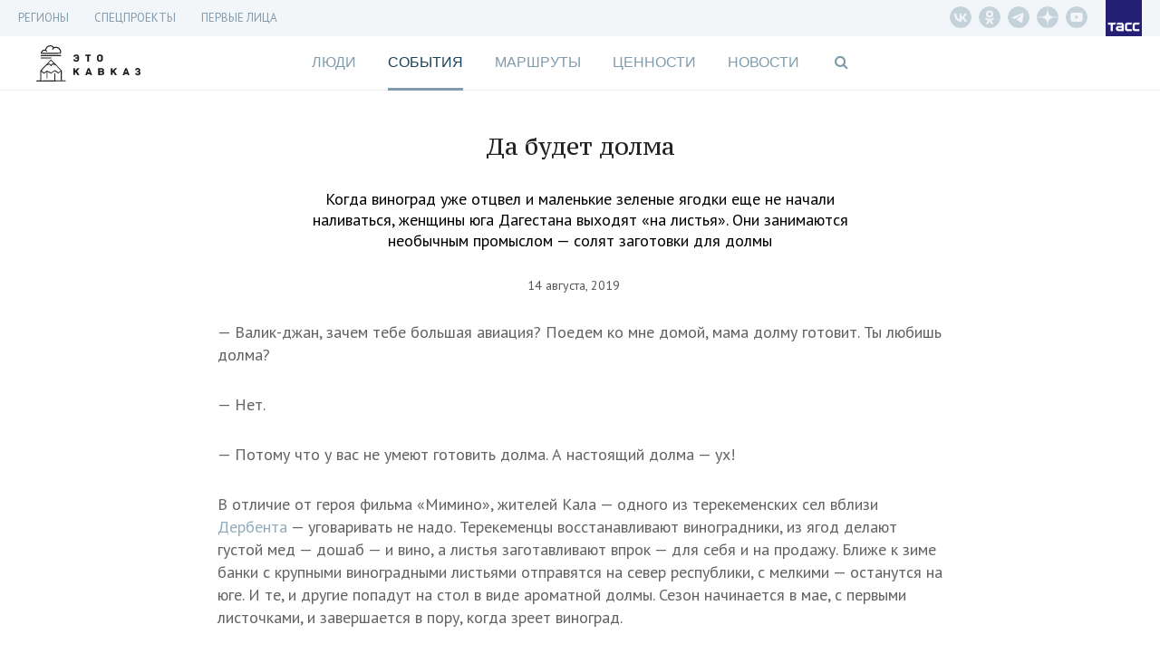

--- FILE ---
content_type: text/html; charset=UTF-8
request_url: https://etokavkaz.ru/proizvodstvo/da-budet-dolma
body_size: 27133
content:
<!DOCTYPE html>
<html lang="ru" ng-app="myApp" class="no-js" ng-init="$root.pageTitle = 'Да будет долма - Это Кавказ'; $root.currentSection='life'">
<head>
    <base href="/">
    <meta charset="utf-8">
    <meta http-equiv="X-UA-Compatible" content="IE=edge">
    <meta name="title" content="Да будет долма" />
<meta name="description" content="Когда виноград уже отцвел и маленькие зеленые ягодки еще не начали наливаться, женщины юга Дагестана выходят «на листья». Они занимаются необычным промыслом — солят заготовки для долмы" />
<meta property="og:title" content="Да будет долма" />
<meta property="og:type" content="article" />
<meta property="og:image" content="https://cdn-media.tass.ru/etokavkaz/f/8/f8775ceb239136ecf771d4053dce8030f226e3ad.png" />
<meta property="og:description" content="Когда виноград уже отцвел и маленькие зеленые ягодки еще не начали наливаться, женщины юга Дагестана выходят «на листья». Они занимаются необычным промыслом — солят заготовки для долмы" />
<meta property="og:url" content="https://etokavkaz.ru/proizvodstvo/da-budet-dolma" />
<meta name="twitter:card" content="summary_large_image" />
<meta property="fb:app_id" content="2358351007797103" />
<link rel="canonical" href="https://etokavkaz.ru/proizvodstvo/da-budet-dolma" />
<link rel="amphtml" href="https://etokavkaz.ru/amp/proizvodstvo/da-budet-dolma" />
<link rel="stylesheet" type="text/css" href="/assets/a58178e6/css/font-awesome.min.css" />
<link rel="stylesheet" type="text/css" href="/assets/280251c6/css/front-fonts.css" />
<link rel="stylesheet" type="text/css" href="/assets/e602f66e/css/layout-main.css" />
<link rel="stylesheet" type="text/css" href="/assets/e602f66e/css/banner.css" />
<link rel="stylesheet" type="text/css" href="/assets/e602f66e/css/overlay-main.css" />
<link rel="stylesheet" type="text/css" href="/assets/e602f66e/css/game.css" />
<link rel="stylesheet" type="text/css" href="/assets/e602f66e/css/blocks-overload.css" />
<link rel="stylesheet" type="text/css" href="/assets/c8b687fd/skin/blue.monday/css/jplayer.blue.monday.min.css" />
<script type="text/javascript" src="/assets/79aadafd/jquery.min.js"></script>
<script type="text/javascript" src="/assets/7bb406c5/angular.js/angular.min.js"></script>
<script type="text/javascript" src="/assets/7bb406c5/angular.js/angular-route.min.js"></script>
<script type="text/javascript" src="/assets/7bb406c5/angular.js/angular-animate.min.js"></script>
<script type="text/javascript" src="/assets/7bb406c5/angular.js/angular-touch.min.js"></script>
<script type="text/javascript" src="https://cdnjs.cloudflare.com/ajax/libs/angular-scroll/0.6.4/angular-scroll.min.js"></script>
<script type="text/javascript" src="/assets/11c6c2d8/modernizr.js"></script>
<script type="text/javascript" src="/assets/c8b687fd/jplayer/jquery.jplayer.min.js"></script>
<script type="text/javascript" src="/assets/320d531c/angular-jplayer.js"></script>
<script type="text/javascript" src="/assets/320d531c/angular-jplayer-templates.js"></script>
<script type="text/javascript" src="/assets/c96a8046/underscore-min.js"></script>
<script type="text/javascript" src="/assets/5fb6aa21/moment-with-locales.min.js"></script>
<script type="text/javascript" src="/assets/e602f66e/dist/app.min.js"></script>
<script type="text/javascript" src="/assets/ff5b7af0/copyright.js"></script>
<title ng-bind="$root.pageTitle">Да будет долма - Это Кавказ</title>
    <meta name="viewport" content="width=device-width, initial-scale=1">
    <meta name="scroll-history" content="false" />
    <meta name='yandex-verification' content='f704a35824e08659' />
    <meta name="google-site-verification" content="HC2kYkbAD7Uqcf8WDsvO7PQo1apSLgMTeOrIGRhevv4">
    <link rel="alternate" type="application/rss+xml" href="/rss" />
    <link rel="apple-touch-icon" sizes="76x76" href="/image/apple-touch-icons/apple-touch-icon-76x76.png">
    <link rel="apple-touch-icon" sizes="120x120" href="/image/apple-touch-icons/apple-touch-icon-120x120.png">
    <link rel="apple-touch-icon" sizes="152x152" href="/image/apple-touch-icons/apple-touch-icon-152x152.png">
    <link rel="apple-touch-icon" sizes="167x167" href="/image/apple-touch-icons/apple-touch-icon-167x167.png">
    <link rel="apple-touch-icon" sizes="180x180" href="/image/apple-touch-icons/apple-touch-icon-180x180.png">

    <!--DFP-->
    <script type="text/javascript">
        /*<![CDATA[*/
        var banners = [
            {"id":"adfox_165934640619697160","code":"adfox_165934640619697160","params":{p1:'cvhgx',p2:'gcah'},"slug":"top" },
            {"id":"adfox_165934663038698809","code":"adfox_165934663038698809","params":{p1:'cvhgy',p2:'hiut'},"slug":"240_400"},
            {"id":"adfox_16593468410645670","code":"adfox_16593468410645670","params":{p1:'cvhha',p2:'gcbv'},"slug":"mobile_300_250"},
            {"id":"adfox_165934675291371181","code":"adfox_165934675291371181","params":{p1:'cvhgz',p2:'gcce'},"slug":"mobile_320_100"}
        ];
        /*]]>*/
    </script>
    <script>window.yaContextCb = window.yaContextCb || [];</script>
    <script src="https://yandex.ru/ads/system/context.js" async></script>
    <!-- DO NOT MODIFY -->
    <!--DFP-->

</head>
<body ng-controller="Main" ng-class="{
  'b-fullnews-open': newsIsOpen,
  'b-side-open': menuIsOpen,
  'has-header-small': $location.path() != '/',
  'without-sections': isSectionsHide,
  'without-footer': isFooterHide,
  'page-is-first-persons': $root.firstPersons.isInit(),
  'page-is-index-first-persons': $root.firstPersons.isIndex,
  'page-unsubscribe': isPageUnsubscribe,
  'body_single-page': isSinglePage,
  'single-page': pageIsSingle,
  'main-page': pageIsMain,
}" id="body" ng-cloak>
<script async defer type="text/javascript" src="//vk.com/js/api/openapi.js?"></script>
<script type="text/javascript">
new Image().src = "//counter.yadro.ru/hit;TASS_total?r"+
escape(document.referrer)+((typeof(screen)=="undefined")?"":
";s"screen.width""screen.height""+(screen.colorDepth?
screen.colorDepth:screen.pixelDepth))";u"+escape(document.URL)
";"+Math.random();</script>

<!-- Yandex.Metrika counter -->
<script type="text/javascript" >
   (function(m,e,t,r,i,k,a){m[i]=m[i]||function()
{(m[i].a=m[i].a||[]).push(arguments)}
;
   m[i].l=1*new Date();k=e.createElement(t),a=e.getElementsByTagName(t)[0],k.async=1,k.src=r,a.parentNode.insertBefore(k,a)})
   (window, document, "script", "https://mc.yandex.ru/metrika/tag.js", "ym");
 
   ym(31231540, "init",
{         clickmap:true,         trackLinks:true,         accurateTrackBounce:true,         trackHash:true    }
);
</script>
<noscript><div><img src="https://mc.yandex.ru/watch/31231540" style="position:absolute; left:-9999px;" alt="" /></div></noscript>

<script type="text/javascript">
    window.isMainPage = !!'';
</script>

<div class="b-search" ng-class="{'b-search_opened': $root.isShowSearchForm}">
    <div class="b-search__shadow"></div>
    <div class="b-search__header">
        <div class="b-search__wrap wrap">
            <input type="text"
                   class="b-search__input"
                   placeholder="Поиск по сайту"
                   ng-model="search.short"
                   ng-change="searchShort()"
                   ng-model-options="{debounce: 500}"
                   ng-keypress="searchKeyPress($event)">
            <div class="b-search__close" ng-click="$root.isShowSearchForm=false;resetSearch();">
                <div class="icon"></div>
            </div>
        </div>
    </div>
    <div class="b-search__results">
        <div class="wrap">
            <div class="b-search__result" ng-animate="'animate'" ng-repeat="result in searchResult.short">
                <div class="datetime">{{result.published_at}}</div>
                <a ng-href="{{result.url}}" class="title" ng-click="$root.isShowSearchForm=false;resetSearch();">{{result.title}}</a>
            </div>
            <div class="b-search__result b-search__result_all" ng-show="searchResult.short.length>0">
                <a ng-click="goSearch()" class="title">Показать все результаты &rarr;</a>
            </div>
        </div>
    </div>
</div>
<div class="wrap-banner-top">
  
<div class="b-banner b-banner_dfp b-banner_slug-mobile_320_100">
    <div id="adfox_165934675291371181"></div>
</div>
<div class="b-check-visible_slug-mobile_320_100"></div>  
<div class="b-banner b-banner_dfp b-banner_slug-top">
    <div id="adfox_165934640619697160"></div>
</div>
<div class="b-check-visible_slug-top"></div></div>

<div class="wrap-header_fixed" ng-class="{'wrap-header_showed': header.isFixed }">
  
<div class="b-header-fixed" ng-class="{'b-header-fixed__without-button-back': isFirstPage()}">
    <div class="b-header-fixed__back" href ng-click="$back()"></div>
    <a class="b-header-fixed__logo" href="/"></a>
    <div class="b-header-fixed__menu">
        <div class="menu">
            <div class="menu__titles">
                <a ng-class="{&quot;menu__title_active&quot;: $root.currentSection == &quot;people&quot;}" class="menu__title" href="https://etokavkaz.ru/sections/people">Люди</a><a ng-class="{&quot;menu__title_active&quot;: $root.currentSection == &quot;page&quot;}" class="menu__title" href="https://etokavkaz.ru/sections/page">История Кабардино-Балкарии</a><a ng-class="{&quot;menu__title_active&quot;: $root.currentSection == &quot;life&quot;}" class="menu__title" href="https://etokavkaz.ru/sections/life">События</a><a ng-class="{&quot;menu__title_active&quot;: $root.currentSection == &quot;space&quot;}" class="menu__title" href="https://etokavkaz.ru/sections/space">Маршруты</a><a ng-class="{&quot;menu__title_active&quot;: $root.currentSection == &quot;values&quot;}" class="menu__title" href="https://etokavkaz.ru/sections/values">Ценности</a>            </div>
            <menu class="menu__links">
                <li class="links__item">
                    <a class="links__title">Регионы <span class="links__state"></span></a>
                    <div class="sublinks">
                        <a class="sublinks__item" target="_self" href="/dagestan">Дагенстан</a>
                        <a class="sublinks__item" target="_self" href="/ingushetija">Ингушетия</a>
                        <a class="sublinks__item" target="_self" href="/kbr">Кабардино-Балкария</a>
                        <a class="sublinks__item" target="_self" href="/kchr">Карачаево-Черкесия</a>
                        <a class="sublinks__item" target="_self" href="/sev_osetiya">Северная Осетия</a>
                        <a class="sublinks__item" target="_self" href="/stav_kray">Ставрополье</a>
                        <a class="sublinks__item" target="_self" href="/chechnya">Чечня</a>
                    </div>
                </li>
                <li class="links__item">
                    <a class="links__title" href="/pervye-litca-kavkaza">Первые лица Кавказа</a>
                </li>
                <li class="links__item">
                    <a class="links__title">Спецпроекты <span class="links__state"></span></a>
                <div class="sublinks">
                    <a class="sublinks__item" target="_self" href="/spec/chuzih-detej-ne-bivaet">Чужих детей не бывает</a>
                    <a class="sublinks__item" target="_self" href="/spec/victory_day">Дожить до победы</a>
                    <a class="sublinks__item" target="_self" href="/derbent-2000">Дербент 2000</a>
                    <a class="sublinks__item" target="_self" href="/spec/mashuk-2015">Куда уходят гранты</a>
                    <a class="sublinks__item" target="_self" href="/spec/kak-spasti-mir">Как спасти мир</a>
                </div>
                </li>
                <li class="links__item links__item_divider"></li>
                                <li class="links__item" ng-class="{'links__item_active': $root.currentSection == 'people'}"
                    ng-click="$root.currentSection = 'people'">
                    <a class="links__title" href="https://etokavkaz.ru/sections/people">Люди</a>
                </li>
                                <li class="links__item" ng-class="{'links__item_active': $root.currentSection == 'page'}"
                    ng-click="$root.currentSection = 'page'">
                    <a class="links__title" href="https://etokavkaz.ru/sections/page">История Кабардино-Балкарии</a>
                </li>
                                <li class="links__item" ng-class="{'links__item_active': $root.currentSection == 'life'}"
                    ng-click="$root.currentSection = 'life'">
                    <a class="links__title" href="https://etokavkaz.ru/sections/life">События</a>
                </li>
                                <li class="links__item" ng-class="{'links__item_active': $root.currentSection == 'space'}"
                    ng-click="$root.currentSection = 'space'">
                    <a class="links__title" href="https://etokavkaz.ru/sections/space">Маршруты</a>
                </li>
                                <li class="links__item" ng-class="{'links__item_active': $root.currentSection == 'values'}"
                    ng-click="$root.currentSection = 'values'">
                    <a class="links__title" href="https://etokavkaz.ru/sections/values">Ценности</a>
                </li>
                
                <li class="links__item" ng-class="{'active': $root.currentSection == 'news'}"
                    ng-click="$root.currentSection = 'news'">
                    <a class="links__title" href="/news">Новости</a>
                </li>
            </menu>
        </div>
    </div>
    <div class="b-header-fixed__title" ng-show="$root.pageTitle">{{$root.pageTitleShort}}</div>
    <div class="b-header-fixed__panel" ng-init="isOpenSharingPanel=false" ng-class="{'b-header-fixed__panel_collapsed' : !isOpenSharingPanel}">
        <div class="sharing">
            <div class="sharing__group_all" ng-controller="SocialCtrl">
                <div class="sharing__item" ng-click="socialLinks('vk')">
                    <div class="fa fa-vk"></div>
                </div>
                <div class="sharing__group">
                    <div class="sharing__item" ng-click="socialLinks('ok')">
                        <div class="fa fa-odnoklassniki"></div>
                    </div>
                    <div class="sharing__item">
                        <div class="fa fa-envelope" ng-click="$root.subscribeForm.isShow=true"></div>
                    </div>
                </div>
                <a class="sharing__item sharing__item_whatsapp" href="whatsapp://send?text={{$root.href}}">
                    <div class="fa fa-whatsapp"></div>
                </a>
            </div>
            <div class="sharing__item sharing__item_share sharing__item_no-animate" ng-click="isOpenSharingPanel=true" ng-show="!isOpenSharingPanel">
                <div class="fa fa-ellipsis-h"></div>
                <div class="fa fa-share"></div>
            </div>
            <div class="sharing__item sharing__item_close sharing__item_no-animate" ng-click="isOpenSharingPanel=false" ng-show="isOpenSharingPanel">
                <div class="icon_close"></div>
            </div>
        </div>
        <div class="search">
            <div class="fa fa-search" ng-click="$root.isShowSearchForm=true"></div>
        </div>
        <div class="menu">
            <div class="icon_menu" ng-click="toggleMenu(true)"></div>
        </div>
    </div>
  <div class="b-header-fixed__progressbar" ng-style="{'width': header.progressbar.position + '%'}"></div>
</div>
</div>

<div class="wrap-header_static">

  <div class="wrap-menu-additional">
    <div class="b-menu-additional">
  <div class="b-menu-additional__links">
    <div class="links">
            <div class="links__item">
        <a class="links__title" target="_self" href="/longread">Регионы</a>                <div class="sublinks">
            <a class="sublinks__item" target="_self" href="/dagestan">Дагестан</a><a class="sublinks__item" target="_self" href="/ingushetija">Ингушетия</a><a class="sublinks__item" target="_self" href="/kbr">Кабардино-Балкария</a><a class="sublinks__item" target="_self" href="/kchr">Карачаево-Черкесия</a><a class="sublinks__item" target="_self" href="/sev_osetiya">Северная Осетия</a><a class="sublinks__item" target="_self" href="/stav_kray">Ставрополье</a><a class="sublinks__item" target="_self" href="/chechnya">Чечня</a>        </div>
            </div>
            <div class="links__item">
        <a class="links__title" target="_self">СПЕЦПРОЕКТЫ</a>                <div class="sublinks">
            <a href="https://spec.tass.ru/seasons-etokavkaz/" rel="nofollow" class="sublinks__item" >Кавказские сезоны</a><a href="https://spec.tass.ru/etokavkazgame/" rel="nofollow" class="sublinks__item" >Покорители вершин. Квест по тропам Северного Кавказа</a><a href="https://expoinvest.etokavkaz.ru/" rel="nofollow" class="sublinks__item" >Кавказская инвестиционная выставка</a><a class="sublinks__item" target="_self" href="https://etokavkaz.ru/spec/victory_day">Дожить до победы</a><a class="sublinks__item" href="https://etokavkaz.ru/spec/prikazano_deportirovat">Приказано депортировать</a><a class="sublinks__item" href="https://etokavkaz.ru/spec/amuzgi">Оживляя Амузги</a><a class="sublinks__item" href="https://etokavkaz.ru/spec/granti-2016">На энтузиазме и гранте</a><a class="sublinks__item" href="https://etokavkaz.ru/spec/vipusk">После уроков</a><a class="sublinks__item" href="https://etokavkaz.ru/spec/euro2018">Жизнь в схватке</a><a href="http://spec.tass.ru/yahting/" rel="nofollow" class="sublinks__item" target="_self" >Свистать всех наверх!</a><a class="sublinks__item" target="_blank" href="https://etokavkaz.ru/spec/ptici_kavkaza">Птицы Кавказа</a><a href="https://photo2020.etokavkaz.ru/" rel="nofollow" class="sublinks__item" >Фотоконкурс. Кавказ без границ</a><a href="https://grozny.etokavkaz.ru/" rel="nofollow" class="sublinks__item" >Звездный Грозный</a><a href="https://sevkavfest.etokavkaz.ru/" rel="nofollow" class="sublinks__item" >Фестиваль «Северный Кавказ: синтез мира, синтез искусств»</a><a href="https://voina.etokavkaz.ru/" rel="nofollow" class="sublinks__item" >Кавказская война</a><a href="https://elbrus.etokavkaz.ru/" rel="nofollow" class="sublinks__item" >Эльбрус для всех</a><a href="http://photokonkurs2017.tass.ru/" rel="nofollow" class="sublinks__item" target="_self" >Фотоконкурс. Стоп-кадр</a><a href="http://spec.tass.ru/9maykavkaz/" rel="nofollow" class="sublinks__item" target="_self" >Битва за Кавказ</a><a href="https://11sekretov.etokavkaz.ru/" rel="nofollow" class="sublinks__item" target="_self" >11 секретов крепкого брака</a><a href="https://nauka.etokavkaz.ru/" rel="nofollow" class="sublinks__item" target="_self" >Как наука побеждает</a><a class="sublinks__item" target="_self" href="/khrebet/ru">Хребет</a><a class="sublinks__item" href="https://etokavkaz.ru/spec/victimsday2018">«В любой момент тебя и твоих родных перемелет эта страшная машина»</a><a class="sublinks__item" target="_self" href="https://etokavkaz.ru/spec/chuzih-detej-ne-bivaet">Чужих детей не бывает</a><a class="sublinks__item" href="https://etokavkaz.ru/spec/zaur">Горец и его мечта</a><a class="sublinks__item" target="_self" href="https://etokavkaz.ru/spec/mashuk-2015">Куда уходят гранты</a><a class="sublinks__item" target="_self" href="/derbent-2000">Дербент 2000</a><a class="sublinks__item" target="_self" href="https://etokavkaz.ru/spec/kak-spasti-mir">Как спасти мир</a><a class="sublinks__item" href="https://etokavkaz.ru/spec/hadj">Хадж: 15 вопросов о главном событии в жизни мусульманина</a><a class="sublinks__item" href="https://etokavkaz.ru/spec/buket-gorca">Букет горца: все о горском чае</a><a href="http://itogi2016.etokavkaz.ru/" rel="nofollow" class="sublinks__item" target="_self" >Этот год запомнится</a><a class="sublinks__item" href="https://etokavkaz.ru/spec/itogi2018">Кавказ — 2018</a><a class="sublinks__item" href="https://etokavkaz.ru/pervye-litca-kavkaza">Первые лица</a><a class="sublinks__item" href="https://etokavkaz.ru/spec/kubachi">Кубачи: полный гид по древнему аулу мастеров в Дагестане</a><a class="sublinks__item" href="https://etokavkaz.ru/spec/drakony-okhranyayushchie-dom">Драконы, охраняющие дом</a><a class="sublinks__item" href="https://etokavkaz.ru/spec/eto-kavkaz-gde-serdtce-zamiraet-i-kuda-khochetsya-vernutsya">«Это Кавказ»: где сердце замирает и куда хочется вернуться</a>        </div>
            </div>
            <div class="links__item">
        <a class="links__title" href="https://etokavkaz.ru/pervye-litca-kavkaza">Первые лица</a>            </div>
    </div>
  </div>
  <div class="b-menu-additional__panel">
    <div class="b-menu-additional__social">
      <div class="social">
          <a href="https://vk.com/etokavkaz_official" rel="nofollow" class="social__item vk__header" target="_blank"></a>
          <a href="https://ok.ru/group/52985344819345" rel="nofollow" class="social__item odnoklassniki__header" target="_blank"></a>
          <a href="https://t.me/etokavkaz_ru" rel="nofollow" class="social__item telegram__header" target="_blank"></a>
          <a href="https://dzen.ru/etokavkaz.ru" rel="nofollow" class="social__item dzen__header" target="_blank"></a>
          <a href="https://www.youtube.com/@eto_kavkaz" rel="nofollow" class="social__item youtube-play__header" target="_blank"></a>
      </div>
    </div>
  </div>
  <a class="logo logo_tass" href="http://tass.ru"></a>
  <div class="menu-link fa fa-bars" ng-click="toggleMenu(true)"></div>
</div>
  </div>

  <div class="wrap-top">
      <header class="wrap header">
    <a href="/" class="logo-kavkaz" ng-class="{'logo-kavkaz_moved-banner': $root.DFP.statuses['mobile_320_100'].isInit && $('.b-banner_slug-mobile_320_100').height()}"></a>
    <a href ng-click="$back()" class="header__back" ng-hide="isFirstPage()"></a>
</header>
      <div class="wrap wrap-menu">
        <nav class="b-nav">
    <a ng-class="{&quot;active&quot;: $root.currentSection == &quot;people&quot;}" ng-click="$root.currentSection = &quot;people&quot;" href="https://etokavkaz.ru/sections/people">Люди</a><a ng-class="{&quot;active&quot;: $root.currentSection == &quot;life&quot;}" ng-click="$root.currentSection = &quot;life&quot;" href="https://etokavkaz.ru/sections/life">События</a><a ng-class="{&quot;active&quot;: $root.currentSection == &quot;space&quot;}" ng-click="$root.currentSection = &quot;space&quot;" href="https://etokavkaz.ru/sections/space">Маршруты</a><a ng-class="{&quot;active&quot;: $root.currentSection == &quot;values&quot;}" ng-click="$root.currentSection = &quot;values&quot;" href="https://etokavkaz.ru/sections/values">Ценности</a><a ng-class="{&quot;active&quot;: $root.currentSection == &quot;news&quot;}" ng-click="$root.currentSection = &quot;news&quot;" href="/news">Новости</a>    <span class="search fa fa-search" ng-click="$root.isShowSearchForm=true"></span>
</nav>
<div class="menu-link fa fa-bars" ng-click="menuIsOpen=true"></div>      </div>
  </div>

</div>

<div class="side">
    <div class="side__shadow"></div>
    <div class="side__content">
        <div class="side__wrapper">
            <nav class="side__additional-menu">
                <menu class="links">
            <li class="links__item">
        <a class="links__title" target="_self">Регионы<span class="links__state"></span></a>                    <div class="sublinks">
                <a class="sublinks__item" target="_self" href="/dagestan">Дагестан</a><a class="sublinks__item" target="_self" href="/ingushetija">Ингушетия</a><a class="sublinks__item" target="_self" href="/kbr">Кабардино-Балкария</a><a class="sublinks__item" target="_self" href="/kchr">Карачаево-Черкесия</a><a class="sublinks__item" target="_self" href="/sev_osetiya">Северная Осетия</a><a class="sublinks__item" target="_self" href="/stav_kray">Ставрополье</a><a class="sublinks__item" target="_self" href="/chechnya">Чечня</a>            </div>
            </li>
            <li class="links__item">
        <a class="links__title" target="_self">СПЕЦПРОЕКТЫ<span class="links__state"></span></a>                    <div class="sublinks">
                <a href="https://spec.tass.ru/seasons-etokavkaz/" rel="nofollow" class="sublinks__item" >Кавказские сезоны</a><a href="https://spec.tass.ru/etokavkazgame/" rel="nofollow" class="sublinks__item" >Покорители вершин. Квест по тропам Северного Кавказа</a><a href="https://expoinvest.etokavkaz.ru/" rel="nofollow" class="sublinks__item" >Кавказская инвестиционная выставка</a><a class="sublinks__item" target="_self" href="https://etokavkaz.ru/spec/victory_day">Дожить до победы</a><a class="sublinks__item" href="https://etokavkaz.ru/spec/prikazano_deportirovat">Приказано депортировать</a><a class="sublinks__item" href="https://etokavkaz.ru/spec/amuzgi">Оживляя Амузги</a><a class="sublinks__item" href="https://etokavkaz.ru/spec/granti-2016">На энтузиазме и гранте</a><a class="sublinks__item" href="https://etokavkaz.ru/spec/vipusk">После уроков</a><a class="sublinks__item" href="https://etokavkaz.ru/spec/euro2018">Жизнь в схватке</a><a href="http://spec.tass.ru/yahting/" rel="nofollow" class="sublinks__item" target="_self" >Свистать всех наверх!</a><a class="sublinks__item" target="_blank" href="https://etokavkaz.ru/spec/ptici_kavkaza">Птицы Кавказа</a><a href="https://photo2020.etokavkaz.ru/" rel="nofollow" class="sublinks__item" >Фотоконкурс. Кавказ без границ</a><a href="https://grozny.etokavkaz.ru/" rel="nofollow" class="sublinks__item" >Звездный Грозный</a><a href="https://sevkavfest.etokavkaz.ru/" rel="nofollow" class="sublinks__item" >Фестиваль «Северный Кавказ: синтез мира, синтез искусств»</a><a href="https://voina.etokavkaz.ru/" rel="nofollow" class="sublinks__item" >Кавказская война</a><a href="https://elbrus.etokavkaz.ru/" rel="nofollow" class="sublinks__item" >Эльбрус для всех</a><a href="http://photokonkurs2017.tass.ru/" rel="nofollow" class="sublinks__item" target="_self" >Фотоконкурс. Стоп-кадр</a><a href="http://spec.tass.ru/9maykavkaz/" rel="nofollow" class="sublinks__item" target="_self" >Битва за Кавказ</a><a href="https://11sekretov.etokavkaz.ru/" rel="nofollow" class="sublinks__item" target="_self" >11 секретов крепкого брака</a><a href="https://nauka.etokavkaz.ru/" rel="nofollow" class="sublinks__item" target="_self" >Как наука побеждает</a><a class="sublinks__item" target="_self" href="/khrebet/ru">Хребет</a><a class="sublinks__item" href="https://etokavkaz.ru/spec/victimsday2018">«В любой момент тебя и твоих родных перемелет эта страшная машина»</a><a class="sublinks__item" target="_self" href="https://etokavkaz.ru/spec/chuzih-detej-ne-bivaet">Чужих детей не бывает</a><a class="sublinks__item" href="https://etokavkaz.ru/spec/zaur">Горец и его мечта</a><a class="sublinks__item" target="_self" href="https://etokavkaz.ru/spec/mashuk-2015">Куда уходят гранты</a><a class="sublinks__item" target="_self" href="/derbent-2000">Дербент 2000</a><a class="sublinks__item" target="_self" href="https://etokavkaz.ru/spec/kak-spasti-mir">Как спасти мир</a><a class="sublinks__item" href="https://etokavkaz.ru/spec/hadj">Хадж: 15 вопросов о главном событии в жизни мусульманина</a><a class="sublinks__item" href="https://etokavkaz.ru/spec/buket-gorca">Букет горца: все о горском чае</a><a href="http://itogi2016.etokavkaz.ru/" rel="nofollow" class="sublinks__item" target="_self" >Этот год запомнится</a><a class="sublinks__item" href="https://etokavkaz.ru/spec/itogi2018">Кавказ — 2018</a><a class="sublinks__item" href="https://etokavkaz.ru/pervye-litca-kavkaza">Первые лица</a><a class="sublinks__item" href="https://etokavkaz.ru/spec/kubachi">Кубачи: полный гид по древнему аулу мастеров в Дагестане</a><a class="sublinks__item" href="https://etokavkaz.ru/spec/drakony-okhranyayushchie-dom">Драконы, охраняющие дом</a><a class="sublinks__item" href="https://etokavkaz.ru/spec/eto-kavkaz-gde-serdtce-zamiraet-i-kuda-khochetsya-vernutsya">«Это Кавказ»: где сердце замирает и куда хочется вернуться</a>            </div>
            </li>
            <li class="links__item">
        <a class="links__title" href="https://etokavkaz.ru/pervye-litca-kavkaza">Первые лица</a>            </li>
    </menu>
            </nav>
            <nav class="side__main-menu">
                <menu>
            <li ng-class="{'active': $root.currentSection == 'people'}"
            ng-click="$root.currentSection = 'people'">
            <a href="https://etokavkaz.ru/sections/people">Люди</a>
        </li>
            <li ng-class="{'active': $root.currentSection == 'life'}"
            ng-click="$root.currentSection = 'life'">
            <a href="https://etokavkaz.ru/sections/life">События</a>
        </li>
            <li ng-class="{'active': $root.currentSection == 'space'}"
            ng-click="$root.currentSection = 'space'">
            <a href="https://etokavkaz.ru/sections/space">Маршруты</a>
        </li>
            <li ng-class="{'active': $root.currentSection == 'values'}"
            ng-click="$root.currentSection = 'values'">
            <a href="https://etokavkaz.ru/sections/values">Ценности</a>
        </li>
    
    <li ng-class="{'active': $root.currentSection == 'news'}"
        ng-click="$root.currentSection = 'news'">
        <a href="/news">Новости</a>
    </li>
</menu>            </nav>
            <form class="b-search-mob" ng-submit="openSearch('short');resetSearch()">
                <button class="search-text" type="submit">
                    <i class="fa fa-search"></i>
                </button>
                <input type="search" placeholder="Поиск" class="b-search-mob__input" ng-model="search.short" name="qSide">
                <button class="remove-text" type="button" ng-show="search.short.length>0" ng-click="resetSearch()">
                    <i class="fa fa-times"></i>
                </button>
            </form>
            <a href ng-click="menuIsOpen=false" class="js-close-menu side__close"></a>
        </div>
    </div>
</div>
<script type="text/javascript">
    $('.links__item:has(.links__state)').click(function(){
        $(this).toggleClass('links__item_open');
        $(this).find('.sublinks').slideToggle(300);
    })
</script>

<div class="wrap-white wrap-relative">
    <div ng-view class="wrap wrap-content" autoscroll="needToScrollTop">
      <div class="b-p-center b-p-nobd b-p-bottom b-p-without-vertical-photo">
    <div class="b-p-content ">
        <h1 class="b-p-content__title">Да будет долма</h1>
                    <div class="b-p-content__text">Когда виноград уже отцвел и маленькие зеленые ягодки еще не начали наливаться, женщины юга Дагестана выходят «на листья». Они занимаются необычным промыслом — солят заготовки для долмы</div>
                <div class="b-p-content__details">
            <div class="b-p-content__published">14 августа, 2019</div>
        </div>
    </div>
</div>
<div class="b-content__menu  b-content__menu_hidden menu"
    ng-class="{'b-content__menu_sticked' : $root.firstPersons.menu.isSticked, 'b-content__menu_open': $root.firstPersons.menu.isOpen}">
    <div class="menu__header">
        <div class="menu__back" ng-click="$back()" ng-hide="isFirstPage()"></div>
        <div class="menu__open" ng-click="$root.firstPersons.menu.open()"></div>
        <a href="/" class="logo logo_first-persons">
            <div class="logo__postfix">ПЕРВЫЕ ЛИЦА<br/>КАВКАЗА</div>
        </a>
        <div class="header__title">Да будет долма</div>
        <div class="logo logo_info" ng-click="$root.firstPersons.popup.open()"></div>
        <a href="http://tass.ru" class="logo logo_tass"></a>
    </div>
    <div class="menu__wrapper">
        <ul class="menu__items">
            <li class="menu__item menu__title" ng-click="goUp();$root.firstPersons.menu.close();">Да будет долма</li>
                        <div class="menu__close" ng-click="$root.firstPersons.menu.close()"></div>
        </ul>
    </div>
</div>


<div class="b-content page-content articleGA" ng-init="$root.firstPersons.init(!!0)">
        <div data-io-article-url="https://etokavkaz.ru/proizvodstvo/da-budet-dolma">
        <div data-block-hash="3600753487">
    <p>— Валик-джан, зачем тебе большая авиация? Поедем ко мне домой, мама долму готовит. Ты любишь долма?</p></div>
<div data-block-hash="2686478130">
    <p>— Нет.</p></div>
<div data-block-hash="3207010988">
    <p class="ng-scope">— Потому что у вас не умеют готовить долма. А настоящий долма — ух!</p></div>
<div data-block-hash="2168423352">
    <p class="ng-scope">В отличие от героя фильма «Мимино», жителей Кала — одного из терекеменских сел вблизи <a href="https://etokavkaz.ru/nestandartnyi-marshrut/misticheskii-derbent-tainy-drevnego-goroda" target="_blank">Дербента</a> — уговаривать не надо. Терекеменцы восстанавливают виноградники, из ягод делают густой мед — дошаб — и вино, а листья заготавливают впрок — для себя и на продажу. Ближе к зиме банки с крупными виноградными листьями отправятся на север республики, с мелкими — останутся на юге. И те, и другие попадут на стол в виде ароматной долмы. Сезон начинается в мае, с первыми листочками, и завершается в пору, когда зреет виноград.</p></div>
<div data-block-hash="1818482051">
    <h2>Листочек к листочку</h2></div>

<figure class="fcenter" image-with-copyright data-block-hash="2595279722" onmouseover="$(this).find('.b-photo-sharing').addClass('b-photo-sharing_visible')" onmouseout="$(this).find('.b-photo-sharing').removeClass('b-photo-sharing_visible')">
    <div class="scale">
            	<div class="image-wrap">
            <div class="b-photo-sharing" ng-controller="SocialCtrl" ng-class="{'b-photo-sharing_opened': isOpened}">
                <div class="b-photo-sharing__item b-photo-sharing__item_vk" ng-click="socialLinks('vk', null, null, 'https://cdn-media.tass.ru/etokavkaz/a/a/aabdb32ff3e47f7d505853d5083f35c69193b430.png')">
                    <div class="fa fa-vk"></div>
                </div>
                <div class="b-photo-sharing__item b-photo-sharing__item_ok" ng-click="socialLinks('ok', null, null, 'https://cdn-media.tass.ru/etokavkaz/a/a/aabdb32ff3e47f7d505853d5083f35c69193b430.png')">
                    <div class="fa fa-odnoklassniki"></div>
                </div>
                <div class="b-photo-sharing__item b-photo-sharing__item_control" ng-click="isOpened=!isOpened">
                    <div class="icon icon_open"></div>
                    <div class="icon icon_close"></div>
                </div>
            </div>
        	<img src="https://cdn-media.tass.ru/etokavkaz/a/a/aabdb32ff3e47f7d505853d5083f35c69193b430.png">
                        <div class="image-copyright">
        		<p><i>Фото: Евгений Костин</i></p>            </div>
                    </div>
                        <figcaption><p>Насибе Сулейманова</p></figcaption>
            </div>
</figure>
<div data-block-hash="3714624380">
    <p class="ng-scope">Утро в семье Сулеймановых <a href="https://etokavkaz.ru/derbent-2000/glavnoe-chtoby-zavarka-ne-zakipela" target="_blank">начинается с чая.</a> Насибе просыпается с рассветом, заваривает крепкий напиток в термосе. Просыпаются домочадцы, заходят соседи, внуки носятся по двору — отогреваются после долгой сургутской зимы.</p></div>
<div class="b-widget b-quote fright" data-block-hash="1290934609">    <div class="b-quote__user">
            </div>

    <div class="b-quote__content">
        <p class="ng-scope">Терекеменцы Дагестана, по мнению этнографа Сакинат Гаджиевой, в основном выходцы из Азербайджана. Они, как и терекеменцы Азербайджана, генетически связаны с туркменами-огузами. Среди местных жителей бытует мнение, что их предки — турки, пришедшие в Дагестан во времена походов персидских завоевателей. Однако архивные документы и другие источники это не подтверждают. Сам термин «терекеме» в Азербайджане, как правило, применялся в значении «кочевники».</p>    </div>
</div><div data-block-hash="2039099686">
    <p class="ng-scope">Воду набирают из родника на другом конце села. Водовод есть, только проходит далеко от дома — пришлось рыть колодец. «Колодезная» вода на вкус солоновата. К ней привыкли, только чай получается мутным, а настоящий чай должен быть — «ух»!</p></div>
<div data-block-hash="113726689">
    <p>Насибе расставляет на столе высокие стаканы из тонкого стекла и разливает чай.</p></div>
<div data-block-hash="1467149710">
    <p class="ng-scope">— Первой на продажу стала солить листья моя дочь Аида, еще лет десять назад, правда, немного. А потом сельчанка Нажават уговорила солить под заказ.</p></div>
<div data-block-hash="2619553685">
    <p>Нажават передает стаканы с горячим чаем, обжигает ладони, но вида не подает.</p></div>
<div data-block-hash="3680789225">
    <p class="ng-scope">Организаторы свадеб предложили ей поставлять им виноградные листья. Вначале она сомневалась, справится ли, но предложила односельчанкам, и дело пошло.</p></div>
<div data-block-hash="439225877">
    <p class="ng-scope">— Многие заинтересовались, но такой добросовестной работы, как у Насибе, не было, — вспоминает она. — Листочек к листочку в ее банках. Бывало, подходили сельчанки: «Бери только наши банки, дешевле дадим», но я на такое не подписалась.</p></div>
<div data-block-hash="1532832752">
    <p class="ng-scope">А потом Нажават заболела и оставила работу. Когда она перестала закупать товар, многие женщины забросили заготовку, остались самые стойкие. Теперь они чаще собирают листья на виноградниках и свежими сдают их заготовщицам или везут на рынок.</p></div>
<div data-block-hash="3083920277">
    <h2>Труд под топором</h2></div>


<div class="b-slideshow " ng-controller="SlideshowCtrl" ng-init="count=4"
     ng-class="{'b-slideshow_fullscreen' : isFullscreen, 'b-slideshow_scrolled': isSrolled}"
     ng-swipe-left="next()" ng-swipe-right="prev()">
    <div class="b-slideshow__wrapper">
        <div class="b-slideshow__wrapper b-slideshow__wrapper-buttons"
             ng-class="{'b-slideshow__wrapper-buttons_2x-on-mobile': slidesByType[current] == 'simple-with-vertical-text',
                        'b-slideshow__wrapper-buttons_height-100p-on-mobile': slidesByType[current] == 'only-text'}">
            <div class="b-slideshow__navigation navigation" ng-show="count>1">
                <div class="navigation__topbar"></div>
                <div class="navigation__item navigation__item_left" ng-click="prev()"></div>
                <div class="navigation__item navigation__item_right" ng-click="next()"></div>
            </div>
            <div class="b-slideshow__control-panel control-panel">
                <div class="control-panel__item control-panel__item_pagination" ng-show="count>1">{{current+1}} / {{count}}</div>
                <div class="control-panel__item control-panel__item_fullscreen"
                     ng-click="isFullscreen=true" ng-show="!isFullscreen&&slidesByType[current]!='only-text'"></div>
                <div class="control-panel__item control-panel__item_screen-restore"
                     ng-click="isFullscreen=false" ng-show="isFullscreen"></div>
            </div>
        </div>
        <div class="b-slideshow__items" ng-style="{'margin-left': -100 * current + '%', 'width': count * 100 + '%' }">
                            <div class="b-slideshow__item item_simple"
                     ng-init="slidesByType[0]='simple'"
                     ng-class="{'b-slideshow__item_visible': current == 0, 'b-slideshow__item_invisible': current != 0}"
                     ng-style="{'width': 100 / count + '%'}">
                    <div class="item__scale">
                        <div class="item__image"
                             style="background-image:url('https://cdn-media.tass.ru/width/1200_4ce85301/etokavkaz/a/d/ad20ac4dc7d99797f81c45facf532f6a8fcc5b67.jpg'); background-position: center center"
                             onmouseover="$(this).find('.b-photo-sharing').addClass('b-photo-sharing_visible')"
                             onmouseout="$(this).find('.b-photo-sharing').removeClass('b-photo-sharing_visible')">
                            <img class="item__image-scale item__image-scale-4x3" src="https://cdn-media.tass.ru/width/1200_4ce85301/etokavkaz/a/d/ad20ac4dc7d99797f81c45facf532f6a8fcc5b67.jpg">
                                                            <div class="item__copyright"><p>Фото: Евгений Костин</p></div>
                                                        <div class="b-photo-sharing" ng-controller="SocialCtrl" ng-class="{'b-photo-sharing_opened': isOpened}">
                                <div class="b-photo-sharing__item b-photo-sharing__item_vk"
                                     ng-click="socialLinks('vk', null, null, 'https://cdn-media.tass.ru/width/1200_4ce85301/etokavkaz/a/d/ad20ac4dc7d99797f81c45facf532f6a8fcc5b67.jpg')">
                                    <div class="fa fa-vk"></div>
                                </div>
                                <div class="b-photo-sharing__item b-photo-sharing__item_ok" ng-click="socialLinks('ok', null, null, 'https://cdn-media.tass.ru/width/1200_4ce85301/etokavkaz/a/d/ad20ac4dc7d99797f81c45facf532f6a8fcc5b67.jpg')">
                                    <div class="fa fa-odnoklassniki"></div>
                                </div>
                                <div class="b-photo-sharing__item b-photo-sharing__item_control" ng-click="isOpened=!isOpened">
                                    <div class="icon icon_open"></div>
                                    <div class="icon icon_close"></div>
                                </div>
                            </div>
                        </div>
                                            </div>
                </div>
                            <div class="b-slideshow__item item_simple"
                     ng-init="slidesByType[1]='simple'"
                     ng-class="{'b-slideshow__item_visible': current == 1, 'b-slideshow__item_invisible': current != 1}"
                     ng-style="{'width': 100 / count + '%'}">
                    <div class="item__scale">
                        <div class="item__image"
                             style="background-image:url('https://cdn-media.tass.ru/width/1200_4ce85301/etokavkaz/5/8/58dbaece3bc0f6842f5e8ff2b552d66dfddf5363.jpg'); background-position: center center"
                             onmouseover="$(this).find('.b-photo-sharing').addClass('b-photo-sharing_visible')"
                             onmouseout="$(this).find('.b-photo-sharing').removeClass('b-photo-sharing_visible')">
                            <img class="item__image-scale item__image-scale-4x3" src="https://cdn-media.tass.ru/width/1200_4ce85301/etokavkaz/5/8/58dbaece3bc0f6842f5e8ff2b552d66dfddf5363.jpg">
                                                            <div class="item__copyright"><p>Фото: Евгений Костин</p></div>
                                                        <div class="b-photo-sharing" ng-controller="SocialCtrl" ng-class="{'b-photo-sharing_opened': isOpened}">
                                <div class="b-photo-sharing__item b-photo-sharing__item_vk"
                                     ng-click="socialLinks('vk', null, null, 'https://cdn-media.tass.ru/width/1200_4ce85301/etokavkaz/5/8/58dbaece3bc0f6842f5e8ff2b552d66dfddf5363.jpg')">
                                    <div class="fa fa-vk"></div>
                                </div>
                                <div class="b-photo-sharing__item b-photo-sharing__item_ok" ng-click="socialLinks('ok', null, null, 'https://cdn-media.tass.ru/width/1200_4ce85301/etokavkaz/5/8/58dbaece3bc0f6842f5e8ff2b552d66dfddf5363.jpg')">
                                    <div class="fa fa-odnoklassniki"></div>
                                </div>
                                <div class="b-photo-sharing__item b-photo-sharing__item_control" ng-click="isOpened=!isOpened">
                                    <div class="icon icon_open"></div>
                                    <div class="icon icon_close"></div>
                                </div>
                            </div>
                        </div>
                                            </div>
                </div>
                            <div class="b-slideshow__item item_simple"
                     ng-init="slidesByType[2]='simple'"
                     ng-class="{'b-slideshow__item_visible': current == 2, 'b-slideshow__item_invisible': current != 2}"
                     ng-style="{'width': 100 / count + '%'}">
                    <div class="item__scale">
                        <div class="item__image"
                             style="background-image:url('https://cdn-media.tass.ru/width/1200_4ce85301/etokavkaz/4/9/49082a1069cf75c33531dc7bfe4808ce6edd8970.jpg'); background-position: center center"
                             onmouseover="$(this).find('.b-photo-sharing').addClass('b-photo-sharing_visible')"
                             onmouseout="$(this).find('.b-photo-sharing').removeClass('b-photo-sharing_visible')">
                            <img class="item__image-scale item__image-scale-4x3" src="https://cdn-media.tass.ru/width/1200_4ce85301/etokavkaz/4/9/49082a1069cf75c33531dc7bfe4808ce6edd8970.jpg">
                                                            <div class="item__copyright"><p>Фото: Евгений Костин</p></div>
                                                        <div class="b-photo-sharing" ng-controller="SocialCtrl" ng-class="{'b-photo-sharing_opened': isOpened}">
                                <div class="b-photo-sharing__item b-photo-sharing__item_vk"
                                     ng-click="socialLinks('vk', null, null, 'https://cdn-media.tass.ru/width/1200_4ce85301/etokavkaz/4/9/49082a1069cf75c33531dc7bfe4808ce6edd8970.jpg')">
                                    <div class="fa fa-vk"></div>
                                </div>
                                <div class="b-photo-sharing__item b-photo-sharing__item_ok" ng-click="socialLinks('ok', null, null, 'https://cdn-media.tass.ru/width/1200_4ce85301/etokavkaz/4/9/49082a1069cf75c33531dc7bfe4808ce6edd8970.jpg')">
                                    <div class="fa fa-odnoklassniki"></div>
                                </div>
                                <div class="b-photo-sharing__item b-photo-sharing__item_control" ng-click="isOpened=!isOpened">
                                    <div class="icon icon_open"></div>
                                    <div class="icon icon_close"></div>
                                </div>
                            </div>
                        </div>
                                            </div>
                </div>
                            <div class="b-slideshow__item item_simple"
                     ng-init="slidesByType[3]='simple'"
                     ng-class="{'b-slideshow__item_visible': current == 3, 'b-slideshow__item_invisible': current != 3}"
                     ng-style="{'width': 100 / count + '%'}">
                    <div class="item__scale">
                        <div class="item__image"
                             style="background-image:url('https://cdn-media.tass.ru/width/1200_4ce85301/etokavkaz/4/1/41b0e1606813fb583e334365b8386b6cbb6af70f.jpg'); background-position: center center"
                             onmouseover="$(this).find('.b-photo-sharing').addClass('b-photo-sharing_visible')"
                             onmouseout="$(this).find('.b-photo-sharing').removeClass('b-photo-sharing_visible')">
                            <img class="item__image-scale item__image-scale-4x3" src="https://cdn-media.tass.ru/width/1200_4ce85301/etokavkaz/4/1/41b0e1606813fb583e334365b8386b6cbb6af70f.jpg">
                                                            <div class="item__copyright"><p class="ng-scope">Фото: Евгений Костин</p></div>
                                                        <div class="b-photo-sharing" ng-controller="SocialCtrl" ng-class="{'b-photo-sharing_opened': isOpened}">
                                <div class="b-photo-sharing__item b-photo-sharing__item_vk"
                                     ng-click="socialLinks('vk', null, null, 'https://cdn-media.tass.ru/width/1200_4ce85301/etokavkaz/4/1/41b0e1606813fb583e334365b8386b6cbb6af70f.jpg')">
                                    <div class="fa fa-vk"></div>
                                </div>
                                <div class="b-photo-sharing__item b-photo-sharing__item_ok" ng-click="socialLinks('ok', null, null, 'https://cdn-media.tass.ru/width/1200_4ce85301/etokavkaz/4/1/41b0e1606813fb583e334365b8386b6cbb6af70f.jpg')">
                                    <div class="fa fa-odnoklassniki"></div>
                                </div>
                                <div class="b-photo-sharing__item b-photo-sharing__item_control" ng-click="isOpened=!isOpened">
                                    <div class="icon icon_open"></div>
                                    <div class="icon icon_close"></div>
                                </div>
                            </div>
                        </div>
                                            </div>
                </div>
                    </div>

    </div>
</div>
<div data-block-hash="3730999696">
    <p class="ng-scope">— Раньше свободно запускали на виноградники собирать листья, ничего не говорили, — вспоминает Насибе. — Сейчас — нет.</p></div>
<div data-block-hash="1077709358">
    <p>Теперь женщины собираются в бригады. Плати 100 рублей в час — собирай, сколько успеешь.</p></div>
<div data-block-hash="4106901595">
    <p class="ng-scope">— Прежде у нас росли винные и столовые сорта, большую часть занимал Ркацители, — вспоминает сосед Мамедхан.</p></div>
<div class="b-widget b-quote fright" data-block-hash="1364076727">    <div class="b-quote__user">
            </div>

    <div class="b-quote__content">
        <p class="ng-scope">Дагестан — один из лидеров по сбору винограда в стране. В прошлом году здесь собрали 178 тысяч тонн ягоды. Виноградники расположены на площади 26 тысяч гектаров.</p><p class="ng-scope">Рекордным для Дагестана был 1984 год — тогда собрали 380 тысяч тонн винограда. Однако начавшаяся в 1985 году антиалкогольная кампания нанесла непоправимый ущерб отрасли. С 1985 по 1995 год площадь виноградников в Дагестанской АССР сократилась с 69 тысяч гектаров до 25 тысяч (по данным республиканского Минсельхоза).</p>    </div>
</div><div data-block-hash="2932085742">
    <p class="ng-scope">— Горбачевский «сухой закон» уничтожил <a href="https://etokavkaz.ru/proizvodstvo/istina-v-loze" target="_blank">виноградарство</a> — весь труд пустили под топор. Винные, столовые — все подряд, без оглядки. В нашем совхозе скорчивали 120 гектаров винограда, — добавляет супруг Насибе Курбан.</p></div>
<div data-block-hash="2775452009">
    <p class="ng-scope">В последние годы виноградники активно восстанавливают, но добиться прежних масштабов пока не удалось.</p></div>
<div data-block-hash="760103523">
    <p class="ng-scope">— Это же не цветы, один год срезал, в следующем — снова высадил, — сетует Курбан.</p></div>
<div data-block-hash="4164970388">
    <p class="ng-scope">Часть бывших виноградников засеяли пшеницей, другие земли так и остались бесхозными. Проблемы с водой, объясняют местные жители.</p></div>
<div data-block-hash="268044492">
    <p>— В советское время следили за этим строго — распределяли. Сейчас же на истоке Аждаха сидит и сюда воду не пускает, — говорит Мамедхан.</p></div>
<div data-block-hash="319137871">
    <p class="ng-scope">Именем сказочного чудовища, обитавшего на роднике, он называет предприимчивых людей, перекрывших воду ради своих участков.</p></div>
<div data-block-hash="3739804184">
    <p>Курбан во времена совхоза работал главным агрономом. Сохранил энтузиазм — разбил виноградник на своем приусадебном участке. Больше десятка сортов: каждый год прививает новые.</p></div>
<div data-block-hash="3969042326">
    <p class="ng-scope">— Сейчас начинающие приходят к нему за советом: чем опрыскивать от вредителя, как быть, если саженцы заболеют. В сезон чуть ли не каждый день ходят, — говорит Насибе.</p></div>
<div data-block-hash="434155929">
    <p class="ng-scope">— Молодежь, что они знают? — отмахивается Курбан. — Опыта нет, и откуда ему взяться?</p></div>
<div data-block-hash="978925942">
    <p class="ng-scope">В 90-е совхоз развалился окончательно. Люди стали брать землю в аренду, сажали помидоры. Потом это стало невыгодно. Теперь молодежь уезжает на заработки, а те, кто в селе, берутся за любую работу. Женщины в сезон выходят «на листья».</p></div>
<div data-block-hash="3311845069">
    <h2>Кто сорвал семь листков</h2></div>

<figure class="fcenter" image-with-copyright data-block-hash="4064411791" onmouseover="$(this).find('.b-photo-sharing').addClass('b-photo-sharing_visible')" onmouseout="$(this).find('.b-photo-sharing').removeClass('b-photo-sharing_visible')">
    <div class="scale">
            	<div class="image-wrap">
            <div class="b-photo-sharing" ng-controller="SocialCtrl" ng-class="{'b-photo-sharing_opened': isOpened}">
                <div class="b-photo-sharing__item b-photo-sharing__item_vk" ng-click="socialLinks('vk', null, null, 'https://cdn-media.tass.ru/etokavkaz/4/e/4e47998de119e72c0da890873ea040919681f8c0.png')">
                    <div class="fa fa-vk"></div>
                </div>
                <div class="b-photo-sharing__item b-photo-sharing__item_ok" ng-click="socialLinks('ok', null, null, 'https://cdn-media.tass.ru/etokavkaz/4/e/4e47998de119e72c0da890873ea040919681f8c0.png')">
                    <div class="fa fa-odnoklassniki"></div>
                </div>
                <div class="b-photo-sharing__item b-photo-sharing__item_control" ng-click="isOpened=!isOpened">
                    <div class="icon icon_open"></div>
                    <div class="icon icon_close"></div>
                </div>
            </div>
        	<img src="https://cdn-media.tass.ru/etokavkaz/4/e/4e47998de119e72c0da890873ea040919681f8c0.png">
                        <div class="image-copyright">
        		<p><i>Фото: Евгений Костин</i></p>            </div>
                    </div>
                    </div>
</figure>
<div data-block-hash="1887576294">
    <p class="ng-scope">— Когда виноград цветет, как бы аккуратно ни обрезали, цветы осыпаются — так жалко бывает, — говорит Насибе. — Поэтому собираем листья до и после. Когда виноград величину в горох, уже можно собирать. Дереву даже польза: мы прореживаем листья.</p></div>
<div data-block-hash="4283616546">
    <p>— Кто листья собирает, им не жалко, твой виноград зачем им нужен? — с иронией подхватывает сосед. — Наклонил ветку концом в мешок и содрал одним движением все листья вместе с незрелым виноградом.</p></div>
<div data-block-hash="2562415757">
    <p class="ng-scope">— Как-то мне попался мешок с таким добром, — вспоминает Нажават. —  Я быстро вычислила, от кого он, позвала и сказала: «Ты же людям виноград испортила, я с тобой больше работать не буду».</p></div>
<div data-block-hash="4112142139">
    <p>— Я их не пускаю собирать листья на своем винограднике, — говорит строго Курбан, а у самого хитринка в глазах. — Портят, да!</p></div>
<div data-block-hash="660092099">
    <p class="ng-scope">— Сейчас пускает, — смеется Насибе, — раньше не пускал. Один раз мы готовили долму, нам листьев не хватило. Дочка говорит: «Пойду в папин огород, листья возьму». Семь листочков принесла. Он пришел и говорит: «Кто зашел в огород?» — «Никто». — "Как никто? Семь листочков забрали". Я говорю: «Вай! Откуда ты знаешь, что семь листочков мы взяли оттуда?»</p></div>
<div data-block-hash="4032581833">
    <p>— Я специально крепко опрыскиваю, чтоб они не собрали листья, — дразнит Насибе муж.</p></div>
<div data-block-hash="651575154">
    <p class="ng-scope">— Обманывает он. Во время обработки никто не собирает. Ветки растут, появляются новые листья, а опрысканные — внизу остаются. Мы сами открываем эти банки, детям отправляю, с родственниками делюсь — я в каждой банке уверена.</p></div>
<div data-block-hash="1186597438">
    <p>Чай идет по второму кругу.</p></div>
<div data-block-hash="3059875865">
    <h2>Насибе делится секретами</h2></div>


<div class="b-slideshow " ng-controller="SlideshowCtrl" ng-init="count=5"
     ng-class="{'b-slideshow_fullscreen' : isFullscreen, 'b-slideshow_scrolled': isSrolled}"
     ng-swipe-left="next()" ng-swipe-right="prev()">
    <div class="b-slideshow__wrapper">
        <div class="b-slideshow__wrapper b-slideshow__wrapper-buttons"
             ng-class="{'b-slideshow__wrapper-buttons_2x-on-mobile': slidesByType[current] == 'simple-with-vertical-text',
                        'b-slideshow__wrapper-buttons_height-100p-on-mobile': slidesByType[current] == 'only-text'}">
            <div class="b-slideshow__navigation navigation" ng-show="count>1">
                <div class="navigation__topbar"></div>
                <div class="navigation__item navigation__item_left" ng-click="prev()"></div>
                <div class="navigation__item navigation__item_right" ng-click="next()"></div>
            </div>
            <div class="b-slideshow__control-panel control-panel">
                <div class="control-panel__item control-panel__item_pagination" ng-show="count>1">{{current+1}} / {{count}}</div>
                <div class="control-panel__item control-panel__item_fullscreen"
                     ng-click="isFullscreen=true" ng-show="!isFullscreen&&slidesByType[current]!='only-text'"></div>
                <div class="control-panel__item control-panel__item_screen-restore"
                     ng-click="isFullscreen=false" ng-show="isFullscreen"></div>
            </div>
        </div>
        <div class="b-slideshow__items" ng-style="{'margin-left': -100 * current + '%', 'width': count * 100 + '%' }">
                            <div class="b-slideshow__item item_simple"
                     ng-init="slidesByType[0]='simple'"
                     ng-class="{'b-slideshow__item_visible': current == 0, 'b-slideshow__item_invisible': current != 0}"
                     ng-style="{'width': 100 / count + '%'}">
                    <div class="item__scale">
                        <div class="item__image"
                             style="background-image:url('https://cdn-media.tass.ru/width/1200_4ce85301/etokavkaz/3/0/301e6da8840d0261bb064cd2099ca59135368ba1.jpg'); background-position: center center"
                             onmouseover="$(this).find('.b-photo-sharing').addClass('b-photo-sharing_visible')"
                             onmouseout="$(this).find('.b-photo-sharing').removeClass('b-photo-sharing_visible')">
                            <img class="item__image-scale item__image-scale-4x3" src="https://cdn-media.tass.ru/width/1200_4ce85301/etokavkaz/3/0/301e6da8840d0261bb064cd2099ca59135368ba1.jpg">
                                                            <div class="item__copyright"><p>Фото: Евгений Костин</p></div>
                                                        <div class="b-photo-sharing" ng-controller="SocialCtrl" ng-class="{'b-photo-sharing_opened': isOpened}">
                                <div class="b-photo-sharing__item b-photo-sharing__item_vk"
                                     ng-click="socialLinks('vk', null, null, 'https://cdn-media.tass.ru/width/1200_4ce85301/etokavkaz/3/0/301e6da8840d0261bb064cd2099ca59135368ba1.jpg')">
                                    <div class="fa fa-vk"></div>
                                </div>
                                <div class="b-photo-sharing__item b-photo-sharing__item_ok" ng-click="socialLinks('ok', null, null, 'https://cdn-media.tass.ru/width/1200_4ce85301/etokavkaz/3/0/301e6da8840d0261bb064cd2099ca59135368ba1.jpg')">
                                    <div class="fa fa-odnoklassniki"></div>
                                </div>
                                <div class="b-photo-sharing__item b-photo-sharing__item_control" ng-click="isOpened=!isOpened">
                                    <div class="icon icon_open"></div>
                                    <div class="icon icon_close"></div>
                                </div>
                            </div>
                        </div>
                                            </div>
                </div>
                            <div class="b-slideshow__item item_simple"
                     ng-init="slidesByType[1]='simple'"
                     ng-class="{'b-slideshow__item_visible': current == 1, 'b-slideshow__item_invisible': current != 1}"
                     ng-style="{'width': 100 / count + '%'}">
                    <div class="item__scale">
                        <div class="item__image"
                             style="background-image:url('https://cdn-media.tass.ru/width/1200_4ce85301/etokavkaz/8/3/8345345b34a79e0ecde632b6ab526133a1734220.jpg'); background-position: center center"
                             onmouseover="$(this).find('.b-photo-sharing').addClass('b-photo-sharing_visible')"
                             onmouseout="$(this).find('.b-photo-sharing').removeClass('b-photo-sharing_visible')">
                            <img class="item__image-scale item__image-scale-4x3" src="https://cdn-media.tass.ru/width/1200_4ce85301/etokavkaz/8/3/8345345b34a79e0ecde632b6ab526133a1734220.jpg">
                                                            <div class="item__copyright"><p>Фото: Евгений Костин</p></div>
                                                        <div class="b-photo-sharing" ng-controller="SocialCtrl" ng-class="{'b-photo-sharing_opened': isOpened}">
                                <div class="b-photo-sharing__item b-photo-sharing__item_vk"
                                     ng-click="socialLinks('vk', null, null, 'https://cdn-media.tass.ru/width/1200_4ce85301/etokavkaz/8/3/8345345b34a79e0ecde632b6ab526133a1734220.jpg')">
                                    <div class="fa fa-vk"></div>
                                </div>
                                <div class="b-photo-sharing__item b-photo-sharing__item_ok" ng-click="socialLinks('ok', null, null, 'https://cdn-media.tass.ru/width/1200_4ce85301/etokavkaz/8/3/8345345b34a79e0ecde632b6ab526133a1734220.jpg')">
                                    <div class="fa fa-odnoklassniki"></div>
                                </div>
                                <div class="b-photo-sharing__item b-photo-sharing__item_control" ng-click="isOpened=!isOpened">
                                    <div class="icon icon_open"></div>
                                    <div class="icon icon_close"></div>
                                </div>
                            </div>
                        </div>
                                            </div>
                </div>
                            <div class="b-slideshow__item item_simple"
                     ng-init="slidesByType[2]='simple'"
                     ng-class="{'b-slideshow__item_visible': current == 2, 'b-slideshow__item_invisible': current != 2}"
                     ng-style="{'width': 100 / count + '%'}">
                    <div class="item__scale">
                        <div class="item__image"
                             style="background-image:url('https://cdn-media.tass.ru/width/1200_4ce85301/etokavkaz/7/7/771380e43dc08275af65c4d132bb717540b7509d.jpg'); background-position: center center"
                             onmouseover="$(this).find('.b-photo-sharing').addClass('b-photo-sharing_visible')"
                             onmouseout="$(this).find('.b-photo-sharing').removeClass('b-photo-sharing_visible')">
                            <img class="item__image-scale item__image-scale-4x3" src="https://cdn-media.tass.ru/width/1200_4ce85301/etokavkaz/7/7/771380e43dc08275af65c4d132bb717540b7509d.jpg">
                                                            <div class="item__copyright"><p>Фото: Евгений Костин</p></div>
                                                        <div class="b-photo-sharing" ng-controller="SocialCtrl" ng-class="{'b-photo-sharing_opened': isOpened}">
                                <div class="b-photo-sharing__item b-photo-sharing__item_vk"
                                     ng-click="socialLinks('vk', null, null, 'https://cdn-media.tass.ru/width/1200_4ce85301/etokavkaz/7/7/771380e43dc08275af65c4d132bb717540b7509d.jpg')">
                                    <div class="fa fa-vk"></div>
                                </div>
                                <div class="b-photo-sharing__item b-photo-sharing__item_ok" ng-click="socialLinks('ok', null, null, 'https://cdn-media.tass.ru/width/1200_4ce85301/etokavkaz/7/7/771380e43dc08275af65c4d132bb717540b7509d.jpg')">
                                    <div class="fa fa-odnoklassniki"></div>
                                </div>
                                <div class="b-photo-sharing__item b-photo-sharing__item_control" ng-click="isOpened=!isOpened">
                                    <div class="icon icon_open"></div>
                                    <div class="icon icon_close"></div>
                                </div>
                            </div>
                        </div>
                                            </div>
                </div>
                            <div class="b-slideshow__item item_simple"
                     ng-init="slidesByType[3]='simple'"
                     ng-class="{'b-slideshow__item_visible': current == 3, 'b-slideshow__item_invisible': current != 3}"
                     ng-style="{'width': 100 / count + '%'}">
                    <div class="item__scale">
                        <div class="item__image"
                             style="background-image:url('https://cdn-media.tass.ru/width/1200_4ce85301/etokavkaz/8/d/8d0be5d523eb43dfc51db2c66a5f13db090b9764.jpg'); background-position: center center"
                             onmouseover="$(this).find('.b-photo-sharing').addClass('b-photo-sharing_visible')"
                             onmouseout="$(this).find('.b-photo-sharing').removeClass('b-photo-sharing_visible')">
                            <img class="item__image-scale item__image-scale-4x3" src="https://cdn-media.tass.ru/width/1200_4ce85301/etokavkaz/8/d/8d0be5d523eb43dfc51db2c66a5f13db090b9764.jpg">
                                                        <div class="b-photo-sharing" ng-controller="SocialCtrl" ng-class="{'b-photo-sharing_opened': isOpened}">
                                <div class="b-photo-sharing__item b-photo-sharing__item_vk"
                                     ng-click="socialLinks('vk', null, null, 'https://cdn-media.tass.ru/width/1200_4ce85301/etokavkaz/8/d/8d0be5d523eb43dfc51db2c66a5f13db090b9764.jpg')">
                                    <div class="fa fa-vk"></div>
                                </div>
                                <div class="b-photo-sharing__item b-photo-sharing__item_ok" ng-click="socialLinks('ok', null, null, 'https://cdn-media.tass.ru/width/1200_4ce85301/etokavkaz/8/d/8d0be5d523eb43dfc51db2c66a5f13db090b9764.jpg')">
                                    <div class="fa fa-odnoklassniki"></div>
                                </div>
                                <div class="b-photo-sharing__item b-photo-sharing__item_control" ng-click="isOpened=!isOpened">
                                    <div class="icon icon_open"></div>
                                    <div class="icon icon_close"></div>
                                </div>
                            </div>
                        </div>
                                            </div>
                </div>
                            <div class="b-slideshow__item item_simple"
                     ng-init="slidesByType[4]='simple'"
                     ng-class="{'b-slideshow__item_visible': current == 4, 'b-slideshow__item_invisible': current != 4}"
                     ng-style="{'width': 100 / count + '%'}">
                    <div class="item__scale">
                        <div class="item__image"
                             style="background-image:url('https://cdn-media.tass.ru/width/1200_4ce85301/etokavkaz/c/1/c1a9bb066225c03a134118f3a603564adfba0d7e.jpg'); background-position: center center"
                             onmouseover="$(this).find('.b-photo-sharing').addClass('b-photo-sharing_visible')"
                             onmouseout="$(this).find('.b-photo-sharing').removeClass('b-photo-sharing_visible')">
                            <img class="item__image-scale item__image-scale-4x3" src="https://cdn-media.tass.ru/width/1200_4ce85301/etokavkaz/c/1/c1a9bb066225c03a134118f3a603564adfba0d7e.jpg">
                                                            <div class="item__copyright"><p>Фото: Евгений Костин</p></div>
                                                        <div class="b-photo-sharing" ng-controller="SocialCtrl" ng-class="{'b-photo-sharing_opened': isOpened}">
                                <div class="b-photo-sharing__item b-photo-sharing__item_vk"
                                     ng-click="socialLinks('vk', null, null, 'https://cdn-media.tass.ru/width/1200_4ce85301/etokavkaz/c/1/c1a9bb066225c03a134118f3a603564adfba0d7e.jpg')">
                                    <div class="fa fa-vk"></div>
                                </div>
                                <div class="b-photo-sharing__item b-photo-sharing__item_ok" ng-click="socialLinks('ok', null, null, 'https://cdn-media.tass.ru/width/1200_4ce85301/etokavkaz/c/1/c1a9bb066225c03a134118f3a603564adfba0d7e.jpg')">
                                    <div class="fa fa-odnoklassniki"></div>
                                </div>
                                <div class="b-photo-sharing__item b-photo-sharing__item_control" ng-click="isOpened=!isOpened">
                                    <div class="icon icon_open"></div>
                                    <div class="icon icon_close"></div>
                                </div>
                            </div>
                        </div>
                                            </div>
                </div>
                    </div>

    </div>
</div>
<div data-block-hash="3581052527">
    <p class="ng-scope">Аккуратно подвязанная лоза вьется по подпоркам и устремляется вверх, отдельные веточки выбиваются словно непослушные кудри из прически, свисают в разные стороны. Верхние листья светло-зеленые, хрупкие, кажется, что и вовсе прозрачные. Чтобы дотянуться до них, нужно высоко поднять руки. Насибе щурится на солнце, ловко срывает листья и кладет в надетый на руку пакет. Внучки берутся помогать бабушке, только быстро теряют интерес, переключаются на виноградные усики, пробуют на вкус, жмурятся — очень кисло.</p></div>
<div data-block-hash="528930532">
    <p class="ng-scope">Листья горкой вываливают на стол. Девочки, вооружившись ножницами, отстригают черешки и складывают готовые листики в стопки.</p></div>
<div data-block-hash="3572985707">
    <p>На столе появляются мытые банки, соль и крышки. Подоспел кипяток. Насибе не дает указаний, даже не переговаривается с девочками, но каждый занят делом.</p></div>
    <a class="b-incut b-incut_right" href="https://etokavkaz.ru/khoroshii-vkus/pikuli-po-dagestanski">
        <div class="b-incut__wrapper b-incut__wrapper_content">
            <div class="b-incut__wrapper b-incut__wrapper_image">
            	<div class="b-incut__read-also">ЧИТАЙТЕ ТАКЖЕ</div>
                                    <div class="b-incut__img" style="background-image: url(https://cdn-media.tass.ru/width/500_e365f62f/etokavkaz/b/a/ba5fef8604c61d0f48e0f964ebf8d68aa33d393e.jpg)"></div>
                            </div>

            <div class="b-incut__title">Пикули по-дагестански</div>
                            <div class="b-incut__lead">На первый взгляд этот рецепт солений из левашинской капусты и таркинского перца — исключительно местный специалитет. Но все гораздо проще, чем кажется, — получится у всех</div>
                    </div>
    </a>
<div data-block-hash="2524349241">
    <p class="ng-scope">Виноградные листья заливают рассолом или используют сухую засолку. В первом случае листья, не сгибая, укладывают в банку, прессуют, добавляют столовую ложку соли и заливают кипятком до самых краев. Кипяток медленно просачивается сквозь листья. Насибе вилкой поддевает края, чтобы вода быстрее прошла до нижних слоев. Листья постепенно меняют цвет, становятся буро-зелеными. Насибе накрывает банку стерилизованной крышкой и закручивает ее — дело сделано.</p></div>
<div data-block-hash="443639032">
    <p class="ng-scope">— Раньше закрывали пластмассовой крышкой, и все, — вспоминает Насибе. — Всего-то пару банок на зиму. Сейчас консервируют надолго.</p></div>
<div data-block-hash="3339656884">
    <p class="ng-scope">Для сухой засолки из стопки берут 10−15 листьев, в середину насыпают небольшую горочку соли.</p></div>
<div data-block-hash="213472492">
    <p>— Сворачиваем пополам, а после еще разок — получается подушечка, забитая солью. — Насибе протягивает руку, чтобы мы разглядели заготовку. — Заполняем банку плотно и закатываем. Через время листья дадут сок и потемнеют.</p></div>
<div data-block-hash="2764812232">
    <p class="ng-scope">Раньше Насибе для сухой засолки использовала пустые пластиковые бутылки, но решила, что лучше заполнять «стекло»: листья в пластике дают горчинку.</p></div>
<div data-block-hash="671042946">
    <p class="ng-scope">Как-то для интереса Насибе посчитала, сколько листьев вмещается в трехлитровую банку: выходит не меньше 700 штук, если листья крупные — 500. А вот сколько банок уже закатала в этом году, не помнит.</p></div>
<div data-block-hash="4222112018">
    <p class="ng-scope">— Валлах, не знаю, сто трехлитровок сделала, а мелкие даже не считала.</p></div>
<div data-block-hash="1438258908">
    <p>Если крышки не проржавеют, банки можно хранить годами.</p></div>

<figure class="fcenter" image-with-copyright data-block-hash="4161522515" onmouseover="$(this).find('.b-photo-sharing').addClass('b-photo-sharing_visible')" onmouseout="$(this).find('.b-photo-sharing').removeClass('b-photo-sharing_visible')">
    <div class="scale">
            	<div class="image-wrap">
            <div class="b-photo-sharing" ng-controller="SocialCtrl" ng-class="{'b-photo-sharing_opened': isOpened}">
                <div class="b-photo-sharing__item b-photo-sharing__item_vk" ng-click="socialLinks('vk', null, null, 'https://cdn-media.tass.ru/etokavkaz/c/4/c45bece125f2755cfb885ec3282702f7718e7eab.png')">
                    <div class="fa fa-vk"></div>
                </div>
                <div class="b-photo-sharing__item b-photo-sharing__item_ok" ng-click="socialLinks('ok', null, null, 'https://cdn-media.tass.ru/etokavkaz/c/4/c45bece125f2755cfb885ec3282702f7718e7eab.png')">
                    <div class="fa fa-odnoklassniki"></div>
                </div>
                <div class="b-photo-sharing__item b-photo-sharing__item_control" ng-click="isOpened=!isOpened">
                    <div class="icon icon_open"></div>
                    <div class="icon icon_close"></div>
                </div>
            </div>
        	<img src="https://cdn-media.tass.ru/etokavkaz/c/4/c45bece125f2755cfb885ec3282702f7718e7eab.png">
                        <div class="image-copyright">
        		<p><i>Фото: Евгений Костин</i></p>            </div>
                    </div>
                    </div>
</figure>
<div data-block-hash="3880899239">
    <h2>Обязательно в меню</h2></div>
<div data-block-hash="3013612443">
    <p class="ng-scope">Цены на сухие и листья в рассоле — одинаковые. Оптом литровые банки отдают по 100 рублей, трехлитровые — по 200. Прежде цена была 250 рублей за трехлитровку, а последние год-два упала из-за большой конкуренции, несмотря на то что спрос продолжает расти. Уже лет десять, как долма обязательно входит в меню свадеб, а в последние годы стали делать полуфабрикаты для ленивых или для очень занятых хозяек.</p></div>
<div class="b-widget b-quote fright" data-block-hash="3453652013">    <div class="b-quote__user">
                    <div class="b-quote__name"><p class="ng-scope"><b>Руслан Сефербеков, </b><span>сотрудник Института истории, археологии и этнографии Дагестанского научного центра РАН:</span></p></div>
            </div>

    <div class="b-quote__content">
        <p class="ng-scope">— В Дагестане виноград выращивали издревле — об этом говорят находки виноградных косточек в археологических памятниках в горно-долинной зоне. В некоторых горных районах выращивали виноград, его продавали на равнине или обменивали на зерно. Также крупные виноградники располагались в Дербентской зоне. Первые свидетельства виноделия зафиксированы в XVIII−XIX веках у аварцев. Долму же дагестанцы заимствовали из азербайджанской кухни. Широкую популярность блюдо получило после переселения горцев на равнину.</p>    </div>
</div><div data-block-hash="1245009590">
    <p class="ng-scope">За время работы у Насибе появились свои оптовики в Дербенте, <a href="https://etokavkaz.ru/gorod/kavkazskaya-makha" target="_blank">Махачкале</a> и Кизляре.</p></div>
<div data-block-hash="86397253">
    <p class="ng-scope">— Один раз в Сургут поехали наши банки. Там землячка держит цех, готовит полуфабрикаты, решила заказать листья и готовить долму на месте. Так выгоднее.</p></div>
<div data-block-hash="2451234696">
    <p class="ng-scope">Перед готовкой долмы листья нужно хорошенько промыть под проточной водой. Если листья лежали в крепком рассоле, даже ненадолго оставить их в воде. Хотя самая вкусная долма — из свежих листьев. Стоит обдать кипятком молодые листья, и они становятся гибкими. Стряхнул с них лишнюю воду или разложил на кухонном полотенце — листья готовы. Но любители долмы не готовы ждать свежих листьев, а требуют ее на столе круглый год.</p></div>
<div data-block-hash="4235795461">
    <p>Большие банки берут на свадьбы и в цеха, а маленькие хозяйки покупают для себя.</p></div>
<div data-block-hash="2390043845">
    <p class="ng-scope">— Листьев много за раз не приготовишь, маленькие банки удобнее. Сейчас люди стали практичнее, — замечает Насибе.</p></div>

<figure class="fcenter" image-with-copyright data-block-hash="2561133056" onmouseover="$(this).find('.b-photo-sharing').addClass('b-photo-sharing_visible')" onmouseout="$(this).find('.b-photo-sharing').removeClass('b-photo-sharing_visible')">
    <div class="scale">
            	<div class="image-wrap">
            <div class="b-photo-sharing" ng-controller="SocialCtrl" ng-class="{'b-photo-sharing_opened': isOpened}">
                <div class="b-photo-sharing__item b-photo-sharing__item_vk" ng-click="socialLinks('vk', null, null, 'https://cdn-media.tass.ru/width/800_2289c446/etokavkaz/e/1/e1d185a35aa97bafd72831fff2b194280f76e96b.jpg')">
                    <div class="fa fa-vk"></div>
                </div>
                <div class="b-photo-sharing__item b-photo-sharing__item_ok" ng-click="socialLinks('ok', null, null, 'https://cdn-media.tass.ru/width/800_2289c446/etokavkaz/e/1/e1d185a35aa97bafd72831fff2b194280f76e96b.jpg')">
                    <div class="fa fa-odnoklassniki"></div>
                </div>
                <div class="b-photo-sharing__item b-photo-sharing__item_control" ng-click="isOpened=!isOpened">
                    <div class="icon icon_open"></div>
                    <div class="icon icon_close"></div>
                </div>
            </div>
        	<img src="https://cdn-media.tass.ru/width/800_2289c446/etokavkaz/e/1/e1d185a35aa97bafd72831fff2b194280f76e96b.jpg">
                        <div class="image-copyright">
        		<p><i>Фото: Евгений Костин</i></p>            </div>
                    </div>
                        <figcaption><p>Насибе с соседкой Нажават</p></figcaption>
            </div>
</figure>
<div data-block-hash="1840540049">
    <p class="ng-scope">Крупные листья едут в Махачкалу и на север республики, а мелкую долму готовят в южной части Дагестана.</p></div>
<div data-block-hash="3588202976">
    <p class="ng-scope">— Маленькие называют «дербентский вариант», — улыбается Насибе, — хотя сами коренные дербентцы готовят совсем крохотные долма.</p></div>
<div data-block-hash="3094577443">
    <p>— Поварам удобнее, когда листья крупные, — добавляет Нажават. —  Я ей часто звонила из Махачкалы: «Очень тебя прошу, Насибе, самые большие поставь, самые большие — замучили уже повара».</p></div>
<p>
    <a class="author-link" href="https://etokavkaz.ru/author/rita-roitman">Рита Ройтман</a></p>
    </div>

    </div>

<div class="b-banner b-banner_dfp b-banner_slug-mobile_300_250">
    <div id="adfox_16593468410645670"></div>
</div>
<div class="b-check-visible_slug-mobile_300_250"></div>
<div class="b-content_social" ng-controller="SocialCtrl" ng-init="withCounters=true">
    <div class="b-social__items">
        <div ng-click="socialLinks('vk', null, null, null, 'https://etokavkaz.ru/proizvodstvo/da-budet-dolma')"
           class="b-social__link b-social__link_vk">
           <div class="badge" ng-show="shareCounters.vk">{{shareCounters.vk}}</div>
       </div>
       <div ng-click="socialLinks('ok', null, null, null, 'https://etokavkaz.ru/proizvodstvo/da-budet-dolma')"
           class="b-social__link b-social__link_ok">
           <div class="badge" ng-show="shareCounters.ok">{{shareCounters.ok}}</div>
       </div>
    </div>
</div>
<div class="hr"></div>
<section class="tags-block clearfix">
    <h4>Рубрики</h4>
        <div class="tags-list">
                                        <a href="https://etokavkaz.ru/dagestan/tag" class="tag-item">Дагестан</a>
                            <a href="https://etokavkaz.ru/proizvodstvo" class="tag-item">Производство</a>
                            <a href="https://etokavkaz.ru/selo" class="tag-item">Село</a>
                    </div>
</section>
<div class="b-shadow b-shadow_first-persons" ng-if="$root.firstPersons.popup.isOpen" ng-click="$root.firstPersons.popup.close()">
    <div class="b-popup b-popup_first-persons" ng-click="$event.stopPropagation()">
        <div class="wrapper">
            <div class="close" ng-click="$root.firstPersons.popup.close()"></div>
            <div class="text">
                <b class="title">О ПРОЕКТЕ</b>
                <p><strong>«Первые лица Кавказа»</strong> — специальный проект портала «Это Кавказ» и информационного агентства ТАСС. В интервью с видными представителями региона — руководителями органов власти, главами крупнейших корпораций и компаний, лидерами общественного мнения, со всеми, кто действительно первый в своем деле, — мы говорим о главном: о жизни, о ценностях, о мыслях, о чувствах — обо всем, что не попадает в официальные отчеты, о самом личном и сокровенном.</p>
            </div>
        </div>
    </div>
</div>
<div class="hr"></div>
<div id="smi24" class="scale-smi24">
    <div class="smi24 wrap wrap-smi24">
        <div id="adfox_h_obmenka_smi_24"></div>
        <script type="text/javascript" charset="utf-8">
            window.yaContextCb.push(()=>{
                Ya.adfoxCode.create({
                    ownerId: 255516,
                    containerId: 'adfox_h_obmenka_smi_24',
                    params: {
                        p1: 'cwzae',
                        p2: 'y'
                    }
                })
            })
        </script>
    </div>
</div>
    <section class="b-items dynamic-articles b-items_see-also" ng-init="lengthArray = 6" ng-controller="tmSlider">
        <div class="b-items__title">СМОТРИТЕ ТАКЖЕ</div>
        <div class="b-items__scale" ng-style="{'margin-left': -curItem * 100 + '%'}"
            ng-swipe-left="next()" ng-swipe-right="prev()">
            <article class=" item load-more-item" data-time="1768463878" data-id="6654">
    <a style="background-image:url(https://cdn-media.tass.ru/width/300_9359b526/etokavkaz/a/b/abf1a19032bd2a398d427ea1ba846124ca109883.jpg)" href="https://etokavkaz.ru/obshchestvo/vmesto-karery-v-moskve-vid-na-gory"  class="item__img">
        <img class="item__format" src="[data-uri]"/>
            </a>
    <div class="item__info">
        <a href="https://etokavkaz.ru/obshchestvo" class="item__tag" target="_self">Общество</a>
    </div>
    <a class="unstyled-link" href="https://etokavkaz.ru/obshchestvo/vmesto-karery-v-moskve-vid-na-gory" >
        <h4 class="item__title">
            Вместо карьеры в Москве — вид на горы

        </h4>
    </a>
    <a class="item__text unstyled-link" href="https://etokavkaz.ru/obshchestvo/vmesto-karery-v-moskve-vid-na-gory">
        Четыре истории девушек из разных уголков России, которые нашли свой дом на Кавказе. Что заставило их остаться в регионе?    </a>
</article>
<article class=" item load-more-item" data-time="1768377393" data-id="6652">
    <a style="background-image:url(https://cdn-media.tass.ru/width/300_9359b526/etokavkaz/3/7/37a083f90d3e45ce37f2832915296f6d14639057.jpg)" href="https://etokavkaz.ru/sdelano-na-kavkaze/lokalnye-brendy-i-k-pop-kak-severnyi-kavkaz-menyaet-marketpleisy"  class="item__img">
        <img class="item__format" src="[data-uri]"/>
            </a>
    <div class="item__info">
        <a href="https://etokavkaz.ru/sdelano-na-kavkaze" class="item__tag" target="_self">Сделано на Кавказе</a>
    </div>
    <a class="unstyled-link" href="https://etokavkaz.ru/sdelano-na-kavkaze/lokalnye-brendy-i-k-pop-kak-severnyi-kavkaz-menyaet-marketpleisy" >
        <h4 class="item__title">
            Локальные бренды и K-pop. Как Северный Кавказ меняет маркетплейсы

        </h4>
    </a>
    <a class="item__text unstyled-link" href="https://etokavkaz.ru/sdelano-na-kavkaze/lokalnye-brendy-i-k-pop-kak-severnyi-kavkaz-menyaet-marketpleisy">
        Маркетплейсы инвестируют в логистику, продавцы приходят и уходят, а покупатели ищут на площадках товары с Северного Кавказа. Разбираемся, что покупают туристы, побывавшие в регионе, а что — местные    </a>
</article>
<article class=" item load-more-item" data-time="1768291375" data-id="6650">
    <a style="background-image:url(https://cdn-media.tass.ru/width/300_9359b526/etokavkaz/5/e/5e116c7bdee74535052ae8ca16c9801588fe3d8a.jpg)" href="https://etokavkaz.ru/mudrost/ya-prosto-mama"  class="item__img">
        <img class="item__format" src="[data-uri]"/>
            </a>
    <div class="item__info">
        <a href="https://etokavkaz.ru/mudrost" class="item__tag" target="_self">Мудрость</a>
    </div>
    <a class="unstyled-link" href="https://etokavkaz.ru/mudrost/ya-prosto-mama" >
        <h4 class="item__title">
            «Я просто мама»

        </h4>
    </a>
    <a class="item__text unstyled-link" href="https://etokavkaz.ru/mudrost/ya-prosto-mama">
        История женщины из горного Дагестана, которая воспитала десятерых детей, стала матерью-героиней и единственной опорой для семьи    </a>
</article>
<article class=" item load-more-item" data-time="1767944571" data-id="6646">
    <a style="background-image:url(https://cdn-media.tass.ru/width/300_9359b526/etokavkaz/c/7/c73504bc9a39fd89dcfb7204298a9470d678665c.jpg)" href="https://etokavkaz.ru/khoroshii-vkus/samye-populyarnye-blyuda-iz-regionov-severnogo-kavkaza-s-poshagovymi-retceptami"  class="item__img">
        <img class="item__format" src="[data-uri]"/>
            </a>
    <div class="item__info">
        <a href="https://etokavkaz.ru/khoroshii-vkus" class="item__tag" target="_self">Хороший вкус</a>
    </div>
    <a class="unstyled-link" href="https://etokavkaz.ru/khoroshii-vkus/samye-populyarnye-blyuda-iz-regionov-severnogo-kavkaza-s-poshagovymi-retceptami" >
        <h4 class="item__title">
            Самые популярные блюда из регионов Северного Кавказа с пошаговыми рецептами по версии ИИ

        </h4>
    </a>
    <a class="item__text unstyled-link" href="https://etokavkaz.ru/khoroshii-vkus/samye-populyarnye-blyuda-iz-regionov-severnogo-kavkaza-s-poshagovymi-retceptami">
        Как готовить самые популярные блюда Ставрополья, Карачаево-Черкесии, Кабардино-Балкарии, Северной Осетии, Ингушетии, Чечни и Дагестана    </a>
</article>
<article class=" item load-more-item" data-time="1767089113" data-id="6636">
    <a style="background-image:url(https://cdn-media.tass.ru/width/300_9359b526/etokavkaz/7/0/706df51297fca1260c4fcc43a2bb7d8b7e88cb8c.jpg)" href="https://etokavkaz.ru/khoroshii-vkus/sogrevayushchii-no-ne-goryachitelnyi"  class="item__img">
        <img class="item__format" src="[data-uri]"/>
            </a>
    <div class="item__info">
        <a href="https://etokavkaz.ru/khoroshii-vkus" class="item__tag" target="_self">Хороший вкус</a>
    </div>
    <a class="unstyled-link" href="https://etokavkaz.ru/khoroshii-vkus/sogrevayushchii-no-ne-goryachitelnyi" >
        <h4 class="item__title">
            Согревающий, но не горячительный

        </h4>
    </a>
    <a class="item__text unstyled-link" href="https://etokavkaz.ru/khoroshii-vkus/sogrevayushchii-no-ne-goryachitelnyi">
        Когда пробовать безалкогольный глинтвейн, если не в холодное время года? Собрали несколько рецептов напитка — от самого простого до немного замороченного    </a>
</article>
<article class=" item load-more-item" data-time="1767081323" data-id="6634">
    <a style="background-image:url(https://cdn-media.tass.ru/width/300_9359b526/etokavkaz/4/e/4e700f7f19c2acb020ce38b94a6688d1995a3ab4.png)" href="https://etokavkaz.ru/turizm/suvenir-s-aktcentom-chto-privezti-iz-poezdki-na-severnyi-kavkaz"  class="item__img">
        <img class="item__format" src="[data-uri]"/>
            </a>
    <div class="item__info">
        <a href="https://etokavkaz.ru/turizm" class="item__tag" target="_self">Туризм</a>
    </div>
    <a class="unstyled-link" href="https://etokavkaz.ru/turizm/suvenir-s-aktcentom-chto-privezti-iz-poezdki-na-severnyi-kavkaz" >
        <h4 class="item__title">
            Сувенир с акцентом: что привезти из поездки на Северный Кавказ

        </h4>
    </a>
    <a class="item__text unstyled-link" href="https://etokavkaz.ru/turizm/suvenir-s-aktcentom-chto-privezti-iz-poezdki-na-severnyi-kavkaz">
        Составили список кандидатов в ваш чемодан    </a>
</article>
        </div>
        <div class="b-items__pagination">
            <div class="pagination">
                            <div class="pagination__item" ng-click="curItem=0" ng-class="{'pagination__item_active': curItem == 0}"></div>
                            <div class="pagination__item" ng-click="curItem=1" ng-class="{'pagination__item_active': curItem == 1}"></div>
                            <div class="pagination__item" ng-click="curItem=2" ng-class="{'pagination__item_active': curItem == 2}"></div>
                            <div class="pagination__item" ng-click="curItem=3" ng-class="{'pagination__item_active': curItem == 3}"></div>
                            <div class="pagination__item" ng-click="curItem=4" ng-class="{'pagination__item_active': curItem == 4}"></div>
                            <div class="pagination__item" ng-click="curItem=5" ng-class="{'pagination__item_active': curItem == 5}"></div>
                        </div>
        </div>
    </section>
    </div>

    <footer bind-compiled-html="footerHtml"></footer>
</div>
<div class="b-button b-button_go-up" ng-class="{'b-button_sticked' : buttonGoUp.isSticked, 'b-button_hidden': !buttonGoUp.isShow}"
     ng-style="{'bottom': buttonGoUp.bottom + 'px'}" ng-click="goUp()"></div>
</body>

<script type="text/javascript">
  function range2Html(range){
    var div = document.createElement('div');
    div.appendChild(range.cloneContents());
    return div.innerHTML;
  }

  $(document).bind('keydown', function(e){
    if ((e.keyCode == 10 || e.keyCode == 13) && e.ctrlKey) {
      var typos = [];

      var punkts = [' ', '\r', '\n', ',', ';', ':', ',', '.','-'],
          selection = window.getSelection(),
          range = selection.getRangeAt(0).cloneRange(),
          textRange = range.toString(),
          hashBlocks = $(range.commonAncestorContainer).find('[data-block-hash]'),
          firstHashBlock = $(range.startContainer).parents('[data-block-hash]'),
          lastHashBlock = $(range.endContainer).parents('[data-block-hash]'),
          isSelectOne = true,
          hash = null,
          fragment = null;

      // если начало выделения в блоке с хэшом
      if(firstHashBlock.length) {
        while(!(~punkts.indexOf(textRange[0]))
          && 0 < range.startOffset) {
          range.setStart(range.startContainer, range.startOffset - 1);
          textRange = range.toString();
        }
      } else {
        range.setStartBefore(hashBlocks[0]);
        isSelectOne = false;
      }

      // если конец выделения в блоке с хэшом
      if(lastHashBlock.length) {
        textRange = range.toString();
        while(!(~punkts.indexOf(textRange[textRange.length - 1]))
          && range.endContainer.length >= range.endOffset + 1) {
          range.setEnd(range.endContainer, range.endOffset + 1);
          textRange = range.toString();
        }
      } else {
        range.setEndAfter(hashBlocks[hashBlocks.length - 1]);
        isSelectOne = false;
      }

      fragment = range.cloneContents();

      var innerHashBlocks = fragment.querySelectorAll('[data-block-hash]'),
          countHashBlock = innerHashBlocks.length;

      if(firstHashBlock.attr('data-block-hash') == lastHashBlock.attr('data-block-hash')
        && isSelectOne) {

        hash = $(range.startContainer).parents('[data-block-hash]').attr('data-block-hash');

        if(hash.length) {
          $.ajax({
            url: window.location.href,
            data: {
              typo: range2Html(range),
              block_hash: hash
            }
          });
        }
      } else {
        var rangeItem = range.cloneRange();
        for(var i = 0; i < countHashBlock; i++) {
          rangeItem.setStartBefore(innerHashBlocks[i]);
          rangeItem.setEndAfter(innerHashBlocks[i]);

          hash = innerHashBlocks[i].getAttribute('data-block-hash');

          if(hash.length) {
            $.ajax({
              url: window.location.href,
              data: {
                typo: range2Html(rangeItem),
                block_hash: hash
              }
            });
          }
        }
      }

      selection = window.getSelection ? window.getSelection() : document.selection ? document.selection : null;
      if(!!selection) selection.empty ? selection.empty() : selection.removeAllRanges();
    }
  });
</script>

</html>


--- FILE ---
content_type: text/html; charset=UTF-8
request_url: https://etokavkaz.ru/proizvodstvo/da-budet-dolma?short=1
body_size: 18975
content:
<meta name="title" content="Да будет долма" />
<meta name="description" content="Когда виноград уже отцвел и маленькие зеленые ягодки еще не начали наливаться, женщины юга Дагестана выходят «на листья». Они занимаются необычным промыслом — солят заготовки для долмы" />
<meta property="og:title" content="Да будет долма" />
<meta property="og:type" content="article" />
<meta property="og:image" content="https://cdn-media.tass.ru/etokavkaz/f/8/f8775ceb239136ecf771d4053dce8030f226e3ad.png" />
<meta property="og:description" content="Когда виноград уже отцвел и маленькие зеленые ягодки еще не начали наливаться, женщины юга Дагестана выходят «на листья». Они занимаются необычным промыслом — солят заготовки для долмы" />
<meta property="og:url" content="https://etokavkaz.ru/proizvodstvo/da-budet-dolma" />
<meta name="twitter:card" content="summary_large_image" />
<meta property="fb:app_id" content="2358351007797103" />
<link rel="canonical" href="https://etokavkaz.ru/proizvodstvo/da-budet-dolma" />
<link rel="amphtml" href="https://etokavkaz.ru/amp/proizvodstvo/da-budet-dolma?short=1" />
<div style="display:none" ng-init="$root.pageTitle='Да будет долма - Это Кавказ'"></div>
<div style="display:none" ng-init="$root.pageTitleShort='Да будет долма'"></div>
<div style="display:none" ng-init="$root.currentSection='life'"></div>
<div style="display:none" ng-init="$root.firstPersons.init(false)"></div>
<div style="display:none" ng-init="$root.firstPersons.isIndex=false;"></div>
<div class="b-p-center b-p-nobd b-p-bottom b-p-without-vertical-photo">
    <div class="b-p-content ">
        <h1 class="b-p-content__title">Да будет долма</h1>
                    <div class="b-p-content__text">Когда виноград уже отцвел и маленькие зеленые ягодки еще не начали наливаться, женщины юга Дагестана выходят «на листья». Они занимаются необычным промыслом — солят заготовки для долмы</div>
                <div class="b-p-content__details">
            <div class="b-p-content__published">14 августа, 2019</div>
        </div>
    </div>
</div>
<div class="b-content__menu  b-content__menu_hidden menu"
    ng-class="{'b-content__menu_sticked' : $root.firstPersons.menu.isSticked, 'b-content__menu_open': $root.firstPersons.menu.isOpen}">
    <div class="menu__header">
        <div class="menu__back" ng-click="$back()" ng-hide="isFirstPage()"></div>
        <div class="menu__open" ng-click="$root.firstPersons.menu.open()"></div>
        <a href="/" class="logo logo_first-persons">
            <div class="logo__postfix">ПЕРВЫЕ ЛИЦА<br/>КАВКАЗА</div>
        </a>
        <div class="header__title">Да будет долма</div>
        <div class="logo logo_info" ng-click="$root.firstPersons.popup.open()"></div>
        <a href="http://tass.ru" class="logo logo_tass"></a>
    </div>
    <div class="menu__wrapper">
        <ul class="menu__items">
            <li class="menu__item menu__title" ng-click="goUp();$root.firstPersons.menu.close();">Да будет долма</li>
                        <div class="menu__close" ng-click="$root.firstPersons.menu.close()"></div>
        </ul>
    </div>
</div>


<div class="b-content page-content articleGA" ng-init="$root.firstPersons.init(!!0)">
        <div data-io-article-url="https://etokavkaz.ru/proizvodstvo/da-budet-dolma">
        <div data-block-hash="3600753487">
    <p>— Валик-джан, зачем тебе большая авиация? Поедем ко мне домой, мама долму готовит. Ты любишь долма?</p></div>
<div data-block-hash="2686478130">
    <p>— Нет.</p></div>
<div data-block-hash="3207010988">
    <p class="ng-scope">— Потому что у вас не умеют готовить долма. А настоящий долма — ух!</p></div>
<div data-block-hash="2168423352">
    <p class="ng-scope">В отличие от героя фильма «Мимино», жителей Кала — одного из терекеменских сел вблизи <a href="https://etokavkaz.ru/nestandartnyi-marshrut/misticheskii-derbent-tainy-drevnego-goroda" target="_blank">Дербента</a> — уговаривать не надо. Терекеменцы восстанавливают виноградники, из ягод делают густой мед — дошаб — и вино, а листья заготавливают впрок — для себя и на продажу. Ближе к зиме банки с крупными виноградными листьями отправятся на север республики, с мелкими — останутся на юге. И те, и другие попадут на стол в виде ароматной долмы. Сезон начинается в мае, с первыми листочками, и завершается в пору, когда зреет виноград.</p></div>
<div data-block-hash="1818482051">
    <h2>Листочек к листочку</h2></div>

<figure class="fcenter" image-with-copyright data-block-hash="2595279722" onmouseover="$(this).find('.b-photo-sharing').addClass('b-photo-sharing_visible')" onmouseout="$(this).find('.b-photo-sharing').removeClass('b-photo-sharing_visible')">
    <div class="scale">
            	<div class="image-wrap">
            <div class="b-photo-sharing" ng-controller="SocialCtrl" ng-class="{'b-photo-sharing_opened': isOpened}">
                <div class="b-photo-sharing__item b-photo-sharing__item_vk" ng-click="socialLinks('vk', null, null, 'https://cdn-media.tass.ru/etokavkaz/a/a/aabdb32ff3e47f7d505853d5083f35c69193b430.png')">
                    <div class="fa fa-vk"></div>
                </div>
                <div class="b-photo-sharing__item b-photo-sharing__item_ok" ng-click="socialLinks('ok', null, null, 'https://cdn-media.tass.ru/etokavkaz/a/a/aabdb32ff3e47f7d505853d5083f35c69193b430.png')">
                    <div class="fa fa-odnoklassniki"></div>
                </div>
                <div class="b-photo-sharing__item b-photo-sharing__item_control" ng-click="isOpened=!isOpened">
                    <div class="icon icon_open"></div>
                    <div class="icon icon_close"></div>
                </div>
            </div>
        	<img src="https://cdn-media.tass.ru/etokavkaz/a/a/aabdb32ff3e47f7d505853d5083f35c69193b430.png">
                        <div class="image-copyright">
        		<p><i>Фото: Евгений Костин</i></p>            </div>
                    </div>
                        <figcaption><p>Насибе Сулейманова</p></figcaption>
            </div>
</figure>
<div data-block-hash="3714624380">
    <p class="ng-scope">Утро в семье Сулеймановых <a href="https://etokavkaz.ru/derbent-2000/glavnoe-chtoby-zavarka-ne-zakipela" target="_blank">начинается с чая.</a> Насибе просыпается с рассветом, заваривает крепкий напиток в термосе. Просыпаются домочадцы, заходят соседи, внуки носятся по двору — отогреваются после долгой сургутской зимы.</p></div>
<div class="b-widget b-quote fright" data-block-hash="1290934609">    <div class="b-quote__user">
            </div>

    <div class="b-quote__content">
        <p class="ng-scope">Терекеменцы Дагестана, по мнению этнографа Сакинат Гаджиевой, в основном выходцы из Азербайджана. Они, как и терекеменцы Азербайджана, генетически связаны с туркменами-огузами. Среди местных жителей бытует мнение, что их предки — турки, пришедшие в Дагестан во времена походов персидских завоевателей. Однако архивные документы и другие источники это не подтверждают. Сам термин «терекеме» в Азербайджане, как правило, применялся в значении «кочевники».</p>    </div>
</div><div data-block-hash="2039099686">
    <p class="ng-scope">Воду набирают из родника на другом конце села. Водовод есть, только проходит далеко от дома — пришлось рыть колодец. «Колодезная» вода на вкус солоновата. К ней привыкли, только чай получается мутным, а настоящий чай должен быть — «ух»!</p></div>
<div data-block-hash="113726689">
    <p>Насибе расставляет на столе высокие стаканы из тонкого стекла и разливает чай.</p></div>
<div data-block-hash="1467149710">
    <p class="ng-scope">— Первой на продажу стала солить листья моя дочь Аида, еще лет десять назад, правда, немного. А потом сельчанка Нажават уговорила солить под заказ.</p></div>
<div data-block-hash="2619553685">
    <p>Нажават передает стаканы с горячим чаем, обжигает ладони, но вида не подает.</p></div>
<div data-block-hash="3680789225">
    <p class="ng-scope">Организаторы свадеб предложили ей поставлять им виноградные листья. Вначале она сомневалась, справится ли, но предложила односельчанкам, и дело пошло.</p></div>
<div data-block-hash="439225877">
    <p class="ng-scope">— Многие заинтересовались, но такой добросовестной работы, как у Насибе, не было, — вспоминает она. — Листочек к листочку в ее банках. Бывало, подходили сельчанки: «Бери только наши банки, дешевле дадим», но я на такое не подписалась.</p></div>
<div data-block-hash="1532832752">
    <p class="ng-scope">А потом Нажават заболела и оставила работу. Когда она перестала закупать товар, многие женщины забросили заготовку, остались самые стойкие. Теперь они чаще собирают листья на виноградниках и свежими сдают их заготовщицам или везут на рынок.</p></div>
<div data-block-hash="3083920277">
    <h2>Труд под топором</h2></div>


<div class="b-slideshow " ng-controller="SlideshowCtrl" ng-init="count=4"
     ng-class="{'b-slideshow_fullscreen' : isFullscreen, 'b-slideshow_scrolled': isSrolled}"
     ng-swipe-left="next()" ng-swipe-right="prev()">
    <div class="b-slideshow__wrapper">
        <div class="b-slideshow__wrapper b-slideshow__wrapper-buttons"
             ng-class="{'b-slideshow__wrapper-buttons_2x-on-mobile': slidesByType[current] == 'simple-with-vertical-text',
                        'b-slideshow__wrapper-buttons_height-100p-on-mobile': slidesByType[current] == 'only-text'}">
            <div class="b-slideshow__navigation navigation" ng-show="count>1">
                <div class="navigation__topbar"></div>
                <div class="navigation__item navigation__item_left" ng-click="prev()"></div>
                <div class="navigation__item navigation__item_right" ng-click="next()"></div>
            </div>
            <div class="b-slideshow__control-panel control-panel">
                <div class="control-panel__item control-panel__item_pagination" ng-show="count>1">{{current+1}} / {{count}}</div>
                <div class="control-panel__item control-panel__item_fullscreen"
                     ng-click="isFullscreen=true" ng-show="!isFullscreen&&slidesByType[current]!='only-text'"></div>
                <div class="control-panel__item control-panel__item_screen-restore"
                     ng-click="isFullscreen=false" ng-show="isFullscreen"></div>
            </div>
        </div>
        <div class="b-slideshow__items" ng-style="{'margin-left': -100 * current + '%', 'width': count * 100 + '%' }">
                            <div class="b-slideshow__item item_simple"
                     ng-init="slidesByType[0]='simple'"
                     ng-class="{'b-slideshow__item_visible': current == 0, 'b-slideshow__item_invisible': current != 0}"
                     ng-style="{'width': 100 / count + '%'}">
                    <div class="item__scale">
                        <div class="item__image"
                             style="background-image:url('https://cdn-media.tass.ru/width/1200_4ce85301/etokavkaz/a/d/ad20ac4dc7d99797f81c45facf532f6a8fcc5b67.jpg'); background-position: center center"
                             onmouseover="$(this).find('.b-photo-sharing').addClass('b-photo-sharing_visible')"
                             onmouseout="$(this).find('.b-photo-sharing').removeClass('b-photo-sharing_visible')">
                            <img class="item__image-scale item__image-scale-4x3" src="https://cdn-media.tass.ru/width/1200_4ce85301/etokavkaz/a/d/ad20ac4dc7d99797f81c45facf532f6a8fcc5b67.jpg">
                                                            <div class="item__copyright"><p>Фото: Евгений Костин</p></div>
                                                        <div class="b-photo-sharing" ng-controller="SocialCtrl" ng-class="{'b-photo-sharing_opened': isOpened}">
                                <div class="b-photo-sharing__item b-photo-sharing__item_vk"
                                     ng-click="socialLinks('vk', null, null, 'https://cdn-media.tass.ru/width/1200_4ce85301/etokavkaz/a/d/ad20ac4dc7d99797f81c45facf532f6a8fcc5b67.jpg')">
                                    <div class="fa fa-vk"></div>
                                </div>
                                <div class="b-photo-sharing__item b-photo-sharing__item_ok" ng-click="socialLinks('ok', null, null, 'https://cdn-media.tass.ru/width/1200_4ce85301/etokavkaz/a/d/ad20ac4dc7d99797f81c45facf532f6a8fcc5b67.jpg')">
                                    <div class="fa fa-odnoklassniki"></div>
                                </div>
                                <div class="b-photo-sharing__item b-photo-sharing__item_control" ng-click="isOpened=!isOpened">
                                    <div class="icon icon_open"></div>
                                    <div class="icon icon_close"></div>
                                </div>
                            </div>
                        </div>
                                            </div>
                </div>
                            <div class="b-slideshow__item item_simple"
                     ng-init="slidesByType[1]='simple'"
                     ng-class="{'b-slideshow__item_visible': current == 1, 'b-slideshow__item_invisible': current != 1}"
                     ng-style="{'width': 100 / count + '%'}">
                    <div class="item__scale">
                        <div class="item__image"
                             style="background-image:url('https://cdn-media.tass.ru/width/1200_4ce85301/etokavkaz/5/8/58dbaece3bc0f6842f5e8ff2b552d66dfddf5363.jpg'); background-position: center center"
                             onmouseover="$(this).find('.b-photo-sharing').addClass('b-photo-sharing_visible')"
                             onmouseout="$(this).find('.b-photo-sharing').removeClass('b-photo-sharing_visible')">
                            <img class="item__image-scale item__image-scale-4x3" src="https://cdn-media.tass.ru/width/1200_4ce85301/etokavkaz/5/8/58dbaece3bc0f6842f5e8ff2b552d66dfddf5363.jpg">
                                                            <div class="item__copyright"><p>Фото: Евгений Костин</p></div>
                                                        <div class="b-photo-sharing" ng-controller="SocialCtrl" ng-class="{'b-photo-sharing_opened': isOpened}">
                                <div class="b-photo-sharing__item b-photo-sharing__item_vk"
                                     ng-click="socialLinks('vk', null, null, 'https://cdn-media.tass.ru/width/1200_4ce85301/etokavkaz/5/8/58dbaece3bc0f6842f5e8ff2b552d66dfddf5363.jpg')">
                                    <div class="fa fa-vk"></div>
                                </div>
                                <div class="b-photo-sharing__item b-photo-sharing__item_ok" ng-click="socialLinks('ok', null, null, 'https://cdn-media.tass.ru/width/1200_4ce85301/etokavkaz/5/8/58dbaece3bc0f6842f5e8ff2b552d66dfddf5363.jpg')">
                                    <div class="fa fa-odnoklassniki"></div>
                                </div>
                                <div class="b-photo-sharing__item b-photo-sharing__item_control" ng-click="isOpened=!isOpened">
                                    <div class="icon icon_open"></div>
                                    <div class="icon icon_close"></div>
                                </div>
                            </div>
                        </div>
                                            </div>
                </div>
                            <div class="b-slideshow__item item_simple"
                     ng-init="slidesByType[2]='simple'"
                     ng-class="{'b-slideshow__item_visible': current == 2, 'b-slideshow__item_invisible': current != 2}"
                     ng-style="{'width': 100 / count + '%'}">
                    <div class="item__scale">
                        <div class="item__image"
                             style="background-image:url('https://cdn-media.tass.ru/width/1200_4ce85301/etokavkaz/4/9/49082a1069cf75c33531dc7bfe4808ce6edd8970.jpg'); background-position: center center"
                             onmouseover="$(this).find('.b-photo-sharing').addClass('b-photo-sharing_visible')"
                             onmouseout="$(this).find('.b-photo-sharing').removeClass('b-photo-sharing_visible')">
                            <img class="item__image-scale item__image-scale-4x3" src="https://cdn-media.tass.ru/width/1200_4ce85301/etokavkaz/4/9/49082a1069cf75c33531dc7bfe4808ce6edd8970.jpg">
                                                            <div class="item__copyright"><p>Фото: Евгений Костин</p></div>
                                                        <div class="b-photo-sharing" ng-controller="SocialCtrl" ng-class="{'b-photo-sharing_opened': isOpened}">
                                <div class="b-photo-sharing__item b-photo-sharing__item_vk"
                                     ng-click="socialLinks('vk', null, null, 'https://cdn-media.tass.ru/width/1200_4ce85301/etokavkaz/4/9/49082a1069cf75c33531dc7bfe4808ce6edd8970.jpg')">
                                    <div class="fa fa-vk"></div>
                                </div>
                                <div class="b-photo-sharing__item b-photo-sharing__item_ok" ng-click="socialLinks('ok', null, null, 'https://cdn-media.tass.ru/width/1200_4ce85301/etokavkaz/4/9/49082a1069cf75c33531dc7bfe4808ce6edd8970.jpg')">
                                    <div class="fa fa-odnoklassniki"></div>
                                </div>
                                <div class="b-photo-sharing__item b-photo-sharing__item_control" ng-click="isOpened=!isOpened">
                                    <div class="icon icon_open"></div>
                                    <div class="icon icon_close"></div>
                                </div>
                            </div>
                        </div>
                                            </div>
                </div>
                            <div class="b-slideshow__item item_simple"
                     ng-init="slidesByType[3]='simple'"
                     ng-class="{'b-slideshow__item_visible': current == 3, 'b-slideshow__item_invisible': current != 3}"
                     ng-style="{'width': 100 / count + '%'}">
                    <div class="item__scale">
                        <div class="item__image"
                             style="background-image:url('https://cdn-media.tass.ru/width/1200_4ce85301/etokavkaz/4/1/41b0e1606813fb583e334365b8386b6cbb6af70f.jpg'); background-position: center center"
                             onmouseover="$(this).find('.b-photo-sharing').addClass('b-photo-sharing_visible')"
                             onmouseout="$(this).find('.b-photo-sharing').removeClass('b-photo-sharing_visible')">
                            <img class="item__image-scale item__image-scale-4x3" src="https://cdn-media.tass.ru/width/1200_4ce85301/etokavkaz/4/1/41b0e1606813fb583e334365b8386b6cbb6af70f.jpg">
                                                            <div class="item__copyright"><p class="ng-scope">Фото: Евгений Костин</p></div>
                                                        <div class="b-photo-sharing" ng-controller="SocialCtrl" ng-class="{'b-photo-sharing_opened': isOpened}">
                                <div class="b-photo-sharing__item b-photo-sharing__item_vk"
                                     ng-click="socialLinks('vk', null, null, 'https://cdn-media.tass.ru/width/1200_4ce85301/etokavkaz/4/1/41b0e1606813fb583e334365b8386b6cbb6af70f.jpg')">
                                    <div class="fa fa-vk"></div>
                                </div>
                                <div class="b-photo-sharing__item b-photo-sharing__item_ok" ng-click="socialLinks('ok', null, null, 'https://cdn-media.tass.ru/width/1200_4ce85301/etokavkaz/4/1/41b0e1606813fb583e334365b8386b6cbb6af70f.jpg')">
                                    <div class="fa fa-odnoklassniki"></div>
                                </div>
                                <div class="b-photo-sharing__item b-photo-sharing__item_control" ng-click="isOpened=!isOpened">
                                    <div class="icon icon_open"></div>
                                    <div class="icon icon_close"></div>
                                </div>
                            </div>
                        </div>
                                            </div>
                </div>
                    </div>

    </div>
</div>
<div data-block-hash="3730999696">
    <p class="ng-scope">— Раньше свободно запускали на виноградники собирать листья, ничего не говорили, — вспоминает Насибе. — Сейчас — нет.</p></div>
<div data-block-hash="1077709358">
    <p>Теперь женщины собираются в бригады. Плати 100 рублей в час — собирай, сколько успеешь.</p></div>
<div data-block-hash="4106901595">
    <p class="ng-scope">— Прежде у нас росли винные и столовые сорта, большую часть занимал Ркацители, — вспоминает сосед Мамедхан.</p></div>
<div class="b-widget b-quote fright" data-block-hash="1364076727">    <div class="b-quote__user">
            </div>

    <div class="b-quote__content">
        <p class="ng-scope">Дагестан — один из лидеров по сбору винограда в стране. В прошлом году здесь собрали 178 тысяч тонн ягоды. Виноградники расположены на площади 26 тысяч гектаров.</p><p class="ng-scope">Рекордным для Дагестана был 1984 год — тогда собрали 380 тысяч тонн винограда. Однако начавшаяся в 1985 году антиалкогольная кампания нанесла непоправимый ущерб отрасли. С 1985 по 1995 год площадь виноградников в Дагестанской АССР сократилась с 69 тысяч гектаров до 25 тысяч (по данным республиканского Минсельхоза).</p>    </div>
</div><div data-block-hash="2932085742">
    <p class="ng-scope">— Горбачевский «сухой закон» уничтожил <a href="https://etokavkaz.ru/proizvodstvo/istina-v-loze" target="_blank">виноградарство</a> — весь труд пустили под топор. Винные, столовые — все подряд, без оглядки. В нашем совхозе скорчивали 120 гектаров винограда, — добавляет супруг Насибе Курбан.</p></div>
<div data-block-hash="2775452009">
    <p class="ng-scope">В последние годы виноградники активно восстанавливают, но добиться прежних масштабов пока не удалось.</p></div>
<div data-block-hash="760103523">
    <p class="ng-scope">— Это же не цветы, один год срезал, в следующем — снова высадил, — сетует Курбан.</p></div>
<div data-block-hash="4164970388">
    <p class="ng-scope">Часть бывших виноградников засеяли пшеницей, другие земли так и остались бесхозными. Проблемы с водой, объясняют местные жители.</p></div>
<div data-block-hash="268044492">
    <p>— В советское время следили за этим строго — распределяли. Сейчас же на истоке Аждаха сидит и сюда воду не пускает, — говорит Мамедхан.</p></div>
<div data-block-hash="319137871">
    <p class="ng-scope">Именем сказочного чудовища, обитавшего на роднике, он называет предприимчивых людей, перекрывших воду ради своих участков.</p></div>
<div data-block-hash="3739804184">
    <p>Курбан во времена совхоза работал главным агрономом. Сохранил энтузиазм — разбил виноградник на своем приусадебном участке. Больше десятка сортов: каждый год прививает новые.</p></div>
<div data-block-hash="3969042326">
    <p class="ng-scope">— Сейчас начинающие приходят к нему за советом: чем опрыскивать от вредителя, как быть, если саженцы заболеют. В сезон чуть ли не каждый день ходят, — говорит Насибе.</p></div>
<div data-block-hash="434155929">
    <p class="ng-scope">— Молодежь, что они знают? — отмахивается Курбан. — Опыта нет, и откуда ему взяться?</p></div>
<div data-block-hash="978925942">
    <p class="ng-scope">В 90-е совхоз развалился окончательно. Люди стали брать землю в аренду, сажали помидоры. Потом это стало невыгодно. Теперь молодежь уезжает на заработки, а те, кто в селе, берутся за любую работу. Женщины в сезон выходят «на листья».</p></div>
<div data-block-hash="3311845069">
    <h2>Кто сорвал семь листков</h2></div>

<figure class="fcenter" image-with-copyright data-block-hash="4064411791" onmouseover="$(this).find('.b-photo-sharing').addClass('b-photo-sharing_visible')" onmouseout="$(this).find('.b-photo-sharing').removeClass('b-photo-sharing_visible')">
    <div class="scale">
            	<div class="image-wrap">
            <div class="b-photo-sharing" ng-controller="SocialCtrl" ng-class="{'b-photo-sharing_opened': isOpened}">
                <div class="b-photo-sharing__item b-photo-sharing__item_vk" ng-click="socialLinks('vk', null, null, 'https://cdn-media.tass.ru/etokavkaz/4/e/4e47998de119e72c0da890873ea040919681f8c0.png')">
                    <div class="fa fa-vk"></div>
                </div>
                <div class="b-photo-sharing__item b-photo-sharing__item_ok" ng-click="socialLinks('ok', null, null, 'https://cdn-media.tass.ru/etokavkaz/4/e/4e47998de119e72c0da890873ea040919681f8c0.png')">
                    <div class="fa fa-odnoklassniki"></div>
                </div>
                <div class="b-photo-sharing__item b-photo-sharing__item_control" ng-click="isOpened=!isOpened">
                    <div class="icon icon_open"></div>
                    <div class="icon icon_close"></div>
                </div>
            </div>
        	<img src="https://cdn-media.tass.ru/etokavkaz/4/e/4e47998de119e72c0da890873ea040919681f8c0.png">
                        <div class="image-copyright">
        		<p><i>Фото: Евгений Костин</i></p>            </div>
                    </div>
                    </div>
</figure>
<div data-block-hash="1887576294">
    <p class="ng-scope">— Когда виноград цветет, как бы аккуратно ни обрезали, цветы осыпаются — так жалко бывает, — говорит Насибе. — Поэтому собираем листья до и после. Когда виноград величину в горох, уже можно собирать. Дереву даже польза: мы прореживаем листья.</p></div>
<div data-block-hash="4283616546">
    <p>— Кто листья собирает, им не жалко, твой виноград зачем им нужен? — с иронией подхватывает сосед. — Наклонил ветку концом в мешок и содрал одним движением все листья вместе с незрелым виноградом.</p></div>
<div data-block-hash="2562415757">
    <p class="ng-scope">— Как-то мне попался мешок с таким добром, — вспоминает Нажават. —  Я быстро вычислила, от кого он, позвала и сказала: «Ты же людям виноград испортила, я с тобой больше работать не буду».</p></div>
<div data-block-hash="4112142139">
    <p>— Я их не пускаю собирать листья на своем винограднике, — говорит строго Курбан, а у самого хитринка в глазах. — Портят, да!</p></div>
<div data-block-hash="660092099">
    <p class="ng-scope">— Сейчас пускает, — смеется Насибе, — раньше не пускал. Один раз мы готовили долму, нам листьев не хватило. Дочка говорит: «Пойду в папин огород, листья возьму». Семь листочков принесла. Он пришел и говорит: «Кто зашел в огород?» — «Никто». — "Как никто? Семь листочков забрали". Я говорю: «Вай! Откуда ты знаешь, что семь листочков мы взяли оттуда?»</p></div>
<div data-block-hash="4032581833">
    <p>— Я специально крепко опрыскиваю, чтоб они не собрали листья, — дразнит Насибе муж.</p></div>
<div data-block-hash="651575154">
    <p class="ng-scope">— Обманывает он. Во время обработки никто не собирает. Ветки растут, появляются новые листья, а опрысканные — внизу остаются. Мы сами открываем эти банки, детям отправляю, с родственниками делюсь — я в каждой банке уверена.</p></div>
<div data-block-hash="1186597438">
    <p>Чай идет по второму кругу.</p></div>
<div data-block-hash="3059875865">
    <h2>Насибе делится секретами</h2></div>


<div class="b-slideshow " ng-controller="SlideshowCtrl" ng-init="count=5"
     ng-class="{'b-slideshow_fullscreen' : isFullscreen, 'b-slideshow_scrolled': isSrolled}"
     ng-swipe-left="next()" ng-swipe-right="prev()">
    <div class="b-slideshow__wrapper">
        <div class="b-slideshow__wrapper b-slideshow__wrapper-buttons"
             ng-class="{'b-slideshow__wrapper-buttons_2x-on-mobile': slidesByType[current] == 'simple-with-vertical-text',
                        'b-slideshow__wrapper-buttons_height-100p-on-mobile': slidesByType[current] == 'only-text'}">
            <div class="b-slideshow__navigation navigation" ng-show="count>1">
                <div class="navigation__topbar"></div>
                <div class="navigation__item navigation__item_left" ng-click="prev()"></div>
                <div class="navigation__item navigation__item_right" ng-click="next()"></div>
            </div>
            <div class="b-slideshow__control-panel control-panel">
                <div class="control-panel__item control-panel__item_pagination" ng-show="count>1">{{current+1}} / {{count}}</div>
                <div class="control-panel__item control-panel__item_fullscreen"
                     ng-click="isFullscreen=true" ng-show="!isFullscreen&&slidesByType[current]!='only-text'"></div>
                <div class="control-panel__item control-panel__item_screen-restore"
                     ng-click="isFullscreen=false" ng-show="isFullscreen"></div>
            </div>
        </div>
        <div class="b-slideshow__items" ng-style="{'margin-left': -100 * current + '%', 'width': count * 100 + '%' }">
                            <div class="b-slideshow__item item_simple"
                     ng-init="slidesByType[0]='simple'"
                     ng-class="{'b-slideshow__item_visible': current == 0, 'b-slideshow__item_invisible': current != 0}"
                     ng-style="{'width': 100 / count + '%'}">
                    <div class="item__scale">
                        <div class="item__image"
                             style="background-image:url('https://cdn-media.tass.ru/width/1200_4ce85301/etokavkaz/3/0/301e6da8840d0261bb064cd2099ca59135368ba1.jpg'); background-position: center center"
                             onmouseover="$(this).find('.b-photo-sharing').addClass('b-photo-sharing_visible')"
                             onmouseout="$(this).find('.b-photo-sharing').removeClass('b-photo-sharing_visible')">
                            <img class="item__image-scale item__image-scale-4x3" src="https://cdn-media.tass.ru/width/1200_4ce85301/etokavkaz/3/0/301e6da8840d0261bb064cd2099ca59135368ba1.jpg">
                                                            <div class="item__copyright"><p>Фото: Евгений Костин</p></div>
                                                        <div class="b-photo-sharing" ng-controller="SocialCtrl" ng-class="{'b-photo-sharing_opened': isOpened}">
                                <div class="b-photo-sharing__item b-photo-sharing__item_vk"
                                     ng-click="socialLinks('vk', null, null, 'https://cdn-media.tass.ru/width/1200_4ce85301/etokavkaz/3/0/301e6da8840d0261bb064cd2099ca59135368ba1.jpg')">
                                    <div class="fa fa-vk"></div>
                                </div>
                                <div class="b-photo-sharing__item b-photo-sharing__item_ok" ng-click="socialLinks('ok', null, null, 'https://cdn-media.tass.ru/width/1200_4ce85301/etokavkaz/3/0/301e6da8840d0261bb064cd2099ca59135368ba1.jpg')">
                                    <div class="fa fa-odnoklassniki"></div>
                                </div>
                                <div class="b-photo-sharing__item b-photo-sharing__item_control" ng-click="isOpened=!isOpened">
                                    <div class="icon icon_open"></div>
                                    <div class="icon icon_close"></div>
                                </div>
                            </div>
                        </div>
                                            </div>
                </div>
                            <div class="b-slideshow__item item_simple"
                     ng-init="slidesByType[1]='simple'"
                     ng-class="{'b-slideshow__item_visible': current == 1, 'b-slideshow__item_invisible': current != 1}"
                     ng-style="{'width': 100 / count + '%'}">
                    <div class="item__scale">
                        <div class="item__image"
                             style="background-image:url('https://cdn-media.tass.ru/width/1200_4ce85301/etokavkaz/8/3/8345345b34a79e0ecde632b6ab526133a1734220.jpg'); background-position: center center"
                             onmouseover="$(this).find('.b-photo-sharing').addClass('b-photo-sharing_visible')"
                             onmouseout="$(this).find('.b-photo-sharing').removeClass('b-photo-sharing_visible')">
                            <img class="item__image-scale item__image-scale-4x3" src="https://cdn-media.tass.ru/width/1200_4ce85301/etokavkaz/8/3/8345345b34a79e0ecde632b6ab526133a1734220.jpg">
                                                            <div class="item__copyright"><p>Фото: Евгений Костин</p></div>
                                                        <div class="b-photo-sharing" ng-controller="SocialCtrl" ng-class="{'b-photo-sharing_opened': isOpened}">
                                <div class="b-photo-sharing__item b-photo-sharing__item_vk"
                                     ng-click="socialLinks('vk', null, null, 'https://cdn-media.tass.ru/width/1200_4ce85301/etokavkaz/8/3/8345345b34a79e0ecde632b6ab526133a1734220.jpg')">
                                    <div class="fa fa-vk"></div>
                                </div>
                                <div class="b-photo-sharing__item b-photo-sharing__item_ok" ng-click="socialLinks('ok', null, null, 'https://cdn-media.tass.ru/width/1200_4ce85301/etokavkaz/8/3/8345345b34a79e0ecde632b6ab526133a1734220.jpg')">
                                    <div class="fa fa-odnoklassniki"></div>
                                </div>
                                <div class="b-photo-sharing__item b-photo-sharing__item_control" ng-click="isOpened=!isOpened">
                                    <div class="icon icon_open"></div>
                                    <div class="icon icon_close"></div>
                                </div>
                            </div>
                        </div>
                                            </div>
                </div>
                            <div class="b-slideshow__item item_simple"
                     ng-init="slidesByType[2]='simple'"
                     ng-class="{'b-slideshow__item_visible': current == 2, 'b-slideshow__item_invisible': current != 2}"
                     ng-style="{'width': 100 / count + '%'}">
                    <div class="item__scale">
                        <div class="item__image"
                             style="background-image:url('https://cdn-media.tass.ru/width/1200_4ce85301/etokavkaz/7/7/771380e43dc08275af65c4d132bb717540b7509d.jpg'); background-position: center center"
                             onmouseover="$(this).find('.b-photo-sharing').addClass('b-photo-sharing_visible')"
                             onmouseout="$(this).find('.b-photo-sharing').removeClass('b-photo-sharing_visible')">
                            <img class="item__image-scale item__image-scale-4x3" src="https://cdn-media.tass.ru/width/1200_4ce85301/etokavkaz/7/7/771380e43dc08275af65c4d132bb717540b7509d.jpg">
                                                            <div class="item__copyright"><p>Фото: Евгений Костин</p></div>
                                                        <div class="b-photo-sharing" ng-controller="SocialCtrl" ng-class="{'b-photo-sharing_opened': isOpened}">
                                <div class="b-photo-sharing__item b-photo-sharing__item_vk"
                                     ng-click="socialLinks('vk', null, null, 'https://cdn-media.tass.ru/width/1200_4ce85301/etokavkaz/7/7/771380e43dc08275af65c4d132bb717540b7509d.jpg')">
                                    <div class="fa fa-vk"></div>
                                </div>
                                <div class="b-photo-sharing__item b-photo-sharing__item_ok" ng-click="socialLinks('ok', null, null, 'https://cdn-media.tass.ru/width/1200_4ce85301/etokavkaz/7/7/771380e43dc08275af65c4d132bb717540b7509d.jpg')">
                                    <div class="fa fa-odnoklassniki"></div>
                                </div>
                                <div class="b-photo-sharing__item b-photo-sharing__item_control" ng-click="isOpened=!isOpened">
                                    <div class="icon icon_open"></div>
                                    <div class="icon icon_close"></div>
                                </div>
                            </div>
                        </div>
                                            </div>
                </div>
                            <div class="b-slideshow__item item_simple"
                     ng-init="slidesByType[3]='simple'"
                     ng-class="{'b-slideshow__item_visible': current == 3, 'b-slideshow__item_invisible': current != 3}"
                     ng-style="{'width': 100 / count + '%'}">
                    <div class="item__scale">
                        <div class="item__image"
                             style="background-image:url('https://cdn-media.tass.ru/width/1200_4ce85301/etokavkaz/8/d/8d0be5d523eb43dfc51db2c66a5f13db090b9764.jpg'); background-position: center center"
                             onmouseover="$(this).find('.b-photo-sharing').addClass('b-photo-sharing_visible')"
                             onmouseout="$(this).find('.b-photo-sharing').removeClass('b-photo-sharing_visible')">
                            <img class="item__image-scale item__image-scale-4x3" src="https://cdn-media.tass.ru/width/1200_4ce85301/etokavkaz/8/d/8d0be5d523eb43dfc51db2c66a5f13db090b9764.jpg">
                                                        <div class="b-photo-sharing" ng-controller="SocialCtrl" ng-class="{'b-photo-sharing_opened': isOpened}">
                                <div class="b-photo-sharing__item b-photo-sharing__item_vk"
                                     ng-click="socialLinks('vk', null, null, 'https://cdn-media.tass.ru/width/1200_4ce85301/etokavkaz/8/d/8d0be5d523eb43dfc51db2c66a5f13db090b9764.jpg')">
                                    <div class="fa fa-vk"></div>
                                </div>
                                <div class="b-photo-sharing__item b-photo-sharing__item_ok" ng-click="socialLinks('ok', null, null, 'https://cdn-media.tass.ru/width/1200_4ce85301/etokavkaz/8/d/8d0be5d523eb43dfc51db2c66a5f13db090b9764.jpg')">
                                    <div class="fa fa-odnoklassniki"></div>
                                </div>
                                <div class="b-photo-sharing__item b-photo-sharing__item_control" ng-click="isOpened=!isOpened">
                                    <div class="icon icon_open"></div>
                                    <div class="icon icon_close"></div>
                                </div>
                            </div>
                        </div>
                                            </div>
                </div>
                            <div class="b-slideshow__item item_simple"
                     ng-init="slidesByType[4]='simple'"
                     ng-class="{'b-slideshow__item_visible': current == 4, 'b-slideshow__item_invisible': current != 4}"
                     ng-style="{'width': 100 / count + '%'}">
                    <div class="item__scale">
                        <div class="item__image"
                             style="background-image:url('https://cdn-media.tass.ru/width/1200_4ce85301/etokavkaz/c/1/c1a9bb066225c03a134118f3a603564adfba0d7e.jpg'); background-position: center center"
                             onmouseover="$(this).find('.b-photo-sharing').addClass('b-photo-sharing_visible')"
                             onmouseout="$(this).find('.b-photo-sharing').removeClass('b-photo-sharing_visible')">
                            <img class="item__image-scale item__image-scale-4x3" src="https://cdn-media.tass.ru/width/1200_4ce85301/etokavkaz/c/1/c1a9bb066225c03a134118f3a603564adfba0d7e.jpg">
                                                            <div class="item__copyright"><p>Фото: Евгений Костин</p></div>
                                                        <div class="b-photo-sharing" ng-controller="SocialCtrl" ng-class="{'b-photo-sharing_opened': isOpened}">
                                <div class="b-photo-sharing__item b-photo-sharing__item_vk"
                                     ng-click="socialLinks('vk', null, null, 'https://cdn-media.tass.ru/width/1200_4ce85301/etokavkaz/c/1/c1a9bb066225c03a134118f3a603564adfba0d7e.jpg')">
                                    <div class="fa fa-vk"></div>
                                </div>
                                <div class="b-photo-sharing__item b-photo-sharing__item_ok" ng-click="socialLinks('ok', null, null, 'https://cdn-media.tass.ru/width/1200_4ce85301/etokavkaz/c/1/c1a9bb066225c03a134118f3a603564adfba0d7e.jpg')">
                                    <div class="fa fa-odnoklassniki"></div>
                                </div>
                                <div class="b-photo-sharing__item b-photo-sharing__item_control" ng-click="isOpened=!isOpened">
                                    <div class="icon icon_open"></div>
                                    <div class="icon icon_close"></div>
                                </div>
                            </div>
                        </div>
                                            </div>
                </div>
                    </div>

    </div>
</div>
<div data-block-hash="3581052527">
    <p class="ng-scope">Аккуратно подвязанная лоза вьется по подпоркам и устремляется вверх, отдельные веточки выбиваются словно непослушные кудри из прически, свисают в разные стороны. Верхние листья светло-зеленые, хрупкие, кажется, что и вовсе прозрачные. Чтобы дотянуться до них, нужно высоко поднять руки. Насибе щурится на солнце, ловко срывает листья и кладет в надетый на руку пакет. Внучки берутся помогать бабушке, только быстро теряют интерес, переключаются на виноградные усики, пробуют на вкус, жмурятся — очень кисло.</p></div>
<div data-block-hash="528930532">
    <p class="ng-scope">Листья горкой вываливают на стол. Девочки, вооружившись ножницами, отстригают черешки и складывают готовые листики в стопки.</p></div>
<div data-block-hash="3572985707">
    <p>На столе появляются мытые банки, соль и крышки. Подоспел кипяток. Насибе не дает указаний, даже не переговаривается с девочками, но каждый занят делом.</p></div>
    <a class="b-incut b-incut_right" href="https://etokavkaz.ru/khoroshii-vkus/pikuli-po-dagestanski">
        <div class="b-incut__wrapper b-incut__wrapper_content">
            <div class="b-incut__wrapper b-incut__wrapper_image">
            	<div class="b-incut__read-also">ЧИТАЙТЕ ТАКЖЕ</div>
                                    <div class="b-incut__img" style="background-image: url(https://cdn-media.tass.ru/width/500_e365f62f/etokavkaz/b/a/ba5fef8604c61d0f48e0f964ebf8d68aa33d393e.jpg)"></div>
                            </div>

            <div class="b-incut__title">Пикули по-дагестански</div>
                            <div class="b-incut__lead">На первый взгляд этот рецепт солений из левашинской капусты и таркинского перца — исключительно местный специалитет. Но все гораздо проще, чем кажется, — получится у всех</div>
                    </div>
    </a>
<div data-block-hash="2524349241">
    <p class="ng-scope">Виноградные листья заливают рассолом или используют сухую засолку. В первом случае листья, не сгибая, укладывают в банку, прессуют, добавляют столовую ложку соли и заливают кипятком до самых краев. Кипяток медленно просачивается сквозь листья. Насибе вилкой поддевает края, чтобы вода быстрее прошла до нижних слоев. Листья постепенно меняют цвет, становятся буро-зелеными. Насибе накрывает банку стерилизованной крышкой и закручивает ее — дело сделано.</p></div>
<div data-block-hash="443639032">
    <p class="ng-scope">— Раньше закрывали пластмассовой крышкой, и все, — вспоминает Насибе. — Всего-то пару банок на зиму. Сейчас консервируют надолго.</p></div>
<div data-block-hash="3339656884">
    <p class="ng-scope">Для сухой засолки из стопки берут 10−15 листьев, в середину насыпают небольшую горочку соли.</p></div>
<div data-block-hash="213472492">
    <p>— Сворачиваем пополам, а после еще разок — получается подушечка, забитая солью. — Насибе протягивает руку, чтобы мы разглядели заготовку. — Заполняем банку плотно и закатываем. Через время листья дадут сок и потемнеют.</p></div>
<div data-block-hash="2764812232">
    <p class="ng-scope">Раньше Насибе для сухой засолки использовала пустые пластиковые бутылки, но решила, что лучше заполнять «стекло»: листья в пластике дают горчинку.</p></div>
<div data-block-hash="671042946">
    <p class="ng-scope">Как-то для интереса Насибе посчитала, сколько листьев вмещается в трехлитровую банку: выходит не меньше 700 штук, если листья крупные — 500. А вот сколько банок уже закатала в этом году, не помнит.</p></div>
<div data-block-hash="4222112018">
    <p class="ng-scope">— Валлах, не знаю, сто трехлитровок сделала, а мелкие даже не считала.</p></div>
<div data-block-hash="1438258908">
    <p>Если крышки не проржавеют, банки можно хранить годами.</p></div>

<figure class="fcenter" image-with-copyright data-block-hash="4161522515" onmouseover="$(this).find('.b-photo-sharing').addClass('b-photo-sharing_visible')" onmouseout="$(this).find('.b-photo-sharing').removeClass('b-photo-sharing_visible')">
    <div class="scale">
            	<div class="image-wrap">
            <div class="b-photo-sharing" ng-controller="SocialCtrl" ng-class="{'b-photo-sharing_opened': isOpened}">
                <div class="b-photo-sharing__item b-photo-sharing__item_vk" ng-click="socialLinks('vk', null, null, 'https://cdn-media.tass.ru/etokavkaz/c/4/c45bece125f2755cfb885ec3282702f7718e7eab.png')">
                    <div class="fa fa-vk"></div>
                </div>
                <div class="b-photo-sharing__item b-photo-sharing__item_ok" ng-click="socialLinks('ok', null, null, 'https://cdn-media.tass.ru/etokavkaz/c/4/c45bece125f2755cfb885ec3282702f7718e7eab.png')">
                    <div class="fa fa-odnoklassniki"></div>
                </div>
                <div class="b-photo-sharing__item b-photo-sharing__item_control" ng-click="isOpened=!isOpened">
                    <div class="icon icon_open"></div>
                    <div class="icon icon_close"></div>
                </div>
            </div>
        	<img src="https://cdn-media.tass.ru/etokavkaz/c/4/c45bece125f2755cfb885ec3282702f7718e7eab.png">
                        <div class="image-copyright">
        		<p><i>Фото: Евгений Костин</i></p>            </div>
                    </div>
                    </div>
</figure>
<div data-block-hash="3880899239">
    <h2>Обязательно в меню</h2></div>
<div data-block-hash="3013612443">
    <p class="ng-scope">Цены на сухие и листья в рассоле — одинаковые. Оптом литровые банки отдают по 100 рублей, трехлитровые — по 200. Прежде цена была 250 рублей за трехлитровку, а последние год-два упала из-за большой конкуренции, несмотря на то что спрос продолжает расти. Уже лет десять, как долма обязательно входит в меню свадеб, а в последние годы стали делать полуфабрикаты для ленивых или для очень занятых хозяек.</p></div>
<div class="b-widget b-quote fright" data-block-hash="3453652013">    <div class="b-quote__user">
                    <div class="b-quote__name"><p class="ng-scope"><b>Руслан Сефербеков, </b><span>сотрудник Института истории, археологии и этнографии Дагестанского научного центра РАН:</span></p></div>
            </div>

    <div class="b-quote__content">
        <p class="ng-scope">— В Дагестане виноград выращивали издревле — об этом говорят находки виноградных косточек в археологических памятниках в горно-долинной зоне. В некоторых горных районах выращивали виноград, его продавали на равнине или обменивали на зерно. Также крупные виноградники располагались в Дербентской зоне. Первые свидетельства виноделия зафиксированы в XVIII−XIX веках у аварцев. Долму же дагестанцы заимствовали из азербайджанской кухни. Широкую популярность блюдо получило после переселения горцев на равнину.</p>    </div>
</div><div data-block-hash="1245009590">
    <p class="ng-scope">За время работы у Насибе появились свои оптовики в Дербенте, <a href="https://etokavkaz.ru/gorod/kavkazskaya-makha" target="_blank">Махачкале</a> и Кизляре.</p></div>
<div data-block-hash="86397253">
    <p class="ng-scope">— Один раз в Сургут поехали наши банки. Там землячка держит цех, готовит полуфабрикаты, решила заказать листья и готовить долму на месте. Так выгоднее.</p></div>
<div data-block-hash="2451234696">
    <p class="ng-scope">Перед готовкой долмы листья нужно хорошенько промыть под проточной водой. Если листья лежали в крепком рассоле, даже ненадолго оставить их в воде. Хотя самая вкусная долма — из свежих листьев. Стоит обдать кипятком молодые листья, и они становятся гибкими. Стряхнул с них лишнюю воду или разложил на кухонном полотенце — листья готовы. Но любители долмы не готовы ждать свежих листьев, а требуют ее на столе круглый год.</p></div>
<div data-block-hash="4235795461">
    <p>Большие банки берут на свадьбы и в цеха, а маленькие хозяйки покупают для себя.</p></div>
<div data-block-hash="2390043845">
    <p class="ng-scope">— Листьев много за раз не приготовишь, маленькие банки удобнее. Сейчас люди стали практичнее, — замечает Насибе.</p></div>

<figure class="fcenter" image-with-copyright data-block-hash="2561133056" onmouseover="$(this).find('.b-photo-sharing').addClass('b-photo-sharing_visible')" onmouseout="$(this).find('.b-photo-sharing').removeClass('b-photo-sharing_visible')">
    <div class="scale">
            	<div class="image-wrap">
            <div class="b-photo-sharing" ng-controller="SocialCtrl" ng-class="{'b-photo-sharing_opened': isOpened}">
                <div class="b-photo-sharing__item b-photo-sharing__item_vk" ng-click="socialLinks('vk', null, null, 'https://cdn-media.tass.ru/width/800_2289c446/etokavkaz/e/1/e1d185a35aa97bafd72831fff2b194280f76e96b.jpg')">
                    <div class="fa fa-vk"></div>
                </div>
                <div class="b-photo-sharing__item b-photo-sharing__item_ok" ng-click="socialLinks('ok', null, null, 'https://cdn-media.tass.ru/width/800_2289c446/etokavkaz/e/1/e1d185a35aa97bafd72831fff2b194280f76e96b.jpg')">
                    <div class="fa fa-odnoklassniki"></div>
                </div>
                <div class="b-photo-sharing__item b-photo-sharing__item_control" ng-click="isOpened=!isOpened">
                    <div class="icon icon_open"></div>
                    <div class="icon icon_close"></div>
                </div>
            </div>
        	<img src="https://cdn-media.tass.ru/width/800_2289c446/etokavkaz/e/1/e1d185a35aa97bafd72831fff2b194280f76e96b.jpg">
                        <div class="image-copyright">
        		<p><i>Фото: Евгений Костин</i></p>            </div>
                    </div>
                        <figcaption><p>Насибе с соседкой Нажават</p></figcaption>
            </div>
</figure>
<div data-block-hash="1840540049">
    <p class="ng-scope">Крупные листья едут в Махачкалу и на север республики, а мелкую долму готовят в южной части Дагестана.</p></div>
<div data-block-hash="3588202976">
    <p class="ng-scope">— Маленькие называют «дербентский вариант», — улыбается Насибе, — хотя сами коренные дербентцы готовят совсем крохотные долма.</p></div>
<div data-block-hash="3094577443">
    <p>— Поварам удобнее, когда листья крупные, — добавляет Нажават. —  Я ей часто звонила из Махачкалы: «Очень тебя прошу, Насибе, самые большие поставь, самые большие — замучили уже повара».</p></div>
<p>
    <a class="author-link" href="https://etokavkaz.ru/author/rita-roitman">Рита Ройтман</a></p>
    </div>

    </div>

<div class="b-banner b-banner_dfp b-banner_slug-mobile_300_250">
    <div id="adfox_16593468410645670"></div>
</div>
<div class="b-check-visible_slug-mobile_300_250"></div>
<div class="b-content_social" ng-controller="SocialCtrl" ng-init="withCounters=true">
    <div class="b-social__items">
        <div ng-click="socialLinks('vk', null, null, null, 'https://etokavkaz.ru/proizvodstvo/da-budet-dolma')"
           class="b-social__link b-social__link_vk">
           <div class="badge" ng-show="shareCounters.vk">{{shareCounters.vk}}</div>
       </div>
       <div ng-click="socialLinks('ok', null, null, null, 'https://etokavkaz.ru/proizvodstvo/da-budet-dolma')"
           class="b-social__link b-social__link_ok">
           <div class="badge" ng-show="shareCounters.ok">{{shareCounters.ok}}</div>
       </div>
    </div>
</div>
<div class="hr"></div>
<section class="tags-block clearfix">
    <h4>Рубрики</h4>
        <div class="tags-list">
                                        <a href="https://etokavkaz.ru/dagestan/tag" class="tag-item">Дагестан</a>
                            <a href="https://etokavkaz.ru/proizvodstvo" class="tag-item">Производство</a>
                            <a href="https://etokavkaz.ru/selo" class="tag-item">Село</a>
                    </div>
</section>
<div class="b-shadow b-shadow_first-persons" ng-if="$root.firstPersons.popup.isOpen" ng-click="$root.firstPersons.popup.close()">
    <div class="b-popup b-popup_first-persons" ng-click="$event.stopPropagation()">
        <div class="wrapper">
            <div class="close" ng-click="$root.firstPersons.popup.close()"></div>
            <div class="text">
                <b class="title">О ПРОЕКТЕ</b>
                <p><strong>«Первые лица Кавказа»</strong> — специальный проект портала «Это Кавказ» и информационного агентства ТАСС. В интервью с видными представителями региона — руководителями органов власти, главами крупнейших корпораций и компаний, лидерами общественного мнения, со всеми, кто действительно первый в своем деле, — мы говорим о главном: о жизни, о ценностях, о мыслях, о чувствах — обо всем, что не попадает в официальные отчеты, о самом личном и сокровенном.</p>
            </div>
        </div>
    </div>
</div>
<div class="hr"></div>
<div id="smi24" class="scale-smi24">
    <div class="smi24 wrap wrap-smi24">
        <div id="adfox_h_obmenka_smi_24"></div>
        <script type="text/javascript" charset="utf-8">
            window.yaContextCb.push(()=>{
                Ya.adfoxCode.create({
                    ownerId: 255516,
                    containerId: 'adfox_h_obmenka_smi_24',
                    params: {
                        p1: 'cwzae',
                        p2: 'y'
                    }
                })
            })
        </script>
    </div>
</div>
    <section class="b-items dynamic-articles b-items_see-also" ng-init="lengthArray = 6" ng-controller="tmSlider">
        <div class="b-items__title">СМОТРИТЕ ТАКЖЕ</div>
        <div class="b-items__scale" ng-style="{'margin-left': -curItem * 100 + '%'}"
            ng-swipe-left="next()" ng-swipe-right="prev()">
            <article class=" item load-more-item" data-time="1768463878" data-id="6654">
    <a style="background-image:url(https://cdn-media.tass.ru/width/300_9359b526/etokavkaz/a/b/abf1a19032bd2a398d427ea1ba846124ca109883.jpg)" href="https://etokavkaz.ru/obshchestvo/vmesto-karery-v-moskve-vid-na-gory"  class="item__img">
        <img class="item__format" src="[data-uri]"/>
            </a>
    <div class="item__info">
        <a href="https://etokavkaz.ru/obshchestvo" class="item__tag" target="_self">Общество</a>
    </div>
    <a class="unstyled-link" href="https://etokavkaz.ru/obshchestvo/vmesto-karery-v-moskve-vid-na-gory" >
        <h4 class="item__title">
            Вместо карьеры в Москве — вид на горы

        </h4>
    </a>
    <a class="item__text unstyled-link" href="https://etokavkaz.ru/obshchestvo/vmesto-karery-v-moskve-vid-na-gory">
        Четыре истории девушек из разных уголков России, которые нашли свой дом на Кавказе. Что заставило их остаться в регионе?    </a>
</article>
<article class=" item load-more-item" data-time="1768377393" data-id="6652">
    <a style="background-image:url(https://cdn-media.tass.ru/width/300_9359b526/etokavkaz/3/7/37a083f90d3e45ce37f2832915296f6d14639057.jpg)" href="https://etokavkaz.ru/sdelano-na-kavkaze/lokalnye-brendy-i-k-pop-kak-severnyi-kavkaz-menyaet-marketpleisy"  class="item__img">
        <img class="item__format" src="[data-uri]"/>
            </a>
    <div class="item__info">
        <a href="https://etokavkaz.ru/sdelano-na-kavkaze" class="item__tag" target="_self">Сделано на Кавказе</a>
    </div>
    <a class="unstyled-link" href="https://etokavkaz.ru/sdelano-na-kavkaze/lokalnye-brendy-i-k-pop-kak-severnyi-kavkaz-menyaet-marketpleisy" >
        <h4 class="item__title">
            Локальные бренды и K-pop. Как Северный Кавказ меняет маркетплейсы

        </h4>
    </a>
    <a class="item__text unstyled-link" href="https://etokavkaz.ru/sdelano-na-kavkaze/lokalnye-brendy-i-k-pop-kak-severnyi-kavkaz-menyaet-marketpleisy">
        Маркетплейсы инвестируют в логистику, продавцы приходят и уходят, а покупатели ищут на площадках товары с Северного Кавказа. Разбираемся, что покупают туристы, побывавшие в регионе, а что — местные    </a>
</article>
<article class=" item load-more-item" data-time="1768291375" data-id="6650">
    <a style="background-image:url(https://cdn-media.tass.ru/width/300_9359b526/etokavkaz/5/e/5e116c7bdee74535052ae8ca16c9801588fe3d8a.jpg)" href="https://etokavkaz.ru/mudrost/ya-prosto-mama"  class="item__img">
        <img class="item__format" src="[data-uri]"/>
            </a>
    <div class="item__info">
        <a href="https://etokavkaz.ru/mudrost" class="item__tag" target="_self">Мудрость</a>
    </div>
    <a class="unstyled-link" href="https://etokavkaz.ru/mudrost/ya-prosto-mama" >
        <h4 class="item__title">
            «Я просто мама»

        </h4>
    </a>
    <a class="item__text unstyled-link" href="https://etokavkaz.ru/mudrost/ya-prosto-mama">
        История женщины из горного Дагестана, которая воспитала десятерых детей, стала матерью-героиней и единственной опорой для семьи    </a>
</article>
<article class=" item load-more-item" data-time="1767944571" data-id="6646">
    <a style="background-image:url(https://cdn-media.tass.ru/width/300_9359b526/etokavkaz/c/7/c73504bc9a39fd89dcfb7204298a9470d678665c.jpg)" href="https://etokavkaz.ru/khoroshii-vkus/samye-populyarnye-blyuda-iz-regionov-severnogo-kavkaza-s-poshagovymi-retceptami"  class="item__img">
        <img class="item__format" src="[data-uri]"/>
            </a>
    <div class="item__info">
        <a href="https://etokavkaz.ru/khoroshii-vkus" class="item__tag" target="_self">Хороший вкус</a>
    </div>
    <a class="unstyled-link" href="https://etokavkaz.ru/khoroshii-vkus/samye-populyarnye-blyuda-iz-regionov-severnogo-kavkaza-s-poshagovymi-retceptami" >
        <h4 class="item__title">
            Самые популярные блюда из регионов Северного Кавказа с пошаговыми рецептами по версии ИИ

        </h4>
    </a>
    <a class="item__text unstyled-link" href="https://etokavkaz.ru/khoroshii-vkus/samye-populyarnye-blyuda-iz-regionov-severnogo-kavkaza-s-poshagovymi-retceptami">
        Как готовить самые популярные блюда Ставрополья, Карачаево-Черкесии, Кабардино-Балкарии, Северной Осетии, Ингушетии, Чечни и Дагестана    </a>
</article>
<article class=" item load-more-item" data-time="1767089113" data-id="6636">
    <a style="background-image:url(https://cdn-media.tass.ru/width/300_9359b526/etokavkaz/7/0/706df51297fca1260c4fcc43a2bb7d8b7e88cb8c.jpg)" href="https://etokavkaz.ru/khoroshii-vkus/sogrevayushchii-no-ne-goryachitelnyi"  class="item__img">
        <img class="item__format" src="[data-uri]"/>
            </a>
    <div class="item__info">
        <a href="https://etokavkaz.ru/khoroshii-vkus" class="item__tag" target="_self">Хороший вкус</a>
    </div>
    <a class="unstyled-link" href="https://etokavkaz.ru/khoroshii-vkus/sogrevayushchii-no-ne-goryachitelnyi" >
        <h4 class="item__title">
            Согревающий, но не горячительный

        </h4>
    </a>
    <a class="item__text unstyled-link" href="https://etokavkaz.ru/khoroshii-vkus/sogrevayushchii-no-ne-goryachitelnyi">
        Когда пробовать безалкогольный глинтвейн, если не в холодное время года? Собрали несколько рецептов напитка — от самого простого до немного замороченного    </a>
</article>
<article class=" item load-more-item" data-time="1767081323" data-id="6634">
    <a style="background-image:url(https://cdn-media.tass.ru/width/300_9359b526/etokavkaz/4/e/4e700f7f19c2acb020ce38b94a6688d1995a3ab4.png)" href="https://etokavkaz.ru/turizm/suvenir-s-aktcentom-chto-privezti-iz-poezdki-na-severnyi-kavkaz"  class="item__img">
        <img class="item__format" src="[data-uri]"/>
            </a>
    <div class="item__info">
        <a href="https://etokavkaz.ru/turizm" class="item__tag" target="_self">Туризм</a>
    </div>
    <a class="unstyled-link" href="https://etokavkaz.ru/turizm/suvenir-s-aktcentom-chto-privezti-iz-poezdki-na-severnyi-kavkaz" >
        <h4 class="item__title">
            Сувенир с акцентом: что привезти из поездки на Северный Кавказ

        </h4>
    </a>
    <a class="item__text unstyled-link" href="https://etokavkaz.ru/turizm/suvenir-s-aktcentom-chto-privezti-iz-poezdki-na-severnyi-kavkaz">
        Составили список кандидатов в ваш чемодан    </a>
</article>
        </div>
        <div class="b-items__pagination">
            <div class="pagination">
                            <div class="pagination__item" ng-click="curItem=0" ng-class="{'pagination__item_active': curItem == 0}"></div>
                            <div class="pagination__item" ng-click="curItem=1" ng-class="{'pagination__item_active': curItem == 1}"></div>
                            <div class="pagination__item" ng-click="curItem=2" ng-class="{'pagination__item_active': curItem == 2}"></div>
                            <div class="pagination__item" ng-click="curItem=3" ng-class="{'pagination__item_active': curItem == 3}"></div>
                            <div class="pagination__item" ng-click="curItem=4" ng-class="{'pagination__item_active': curItem == 4}"></div>
                            <div class="pagination__item" ng-click="curItem=5" ng-class="{'pagination__item_active': curItem == 5}"></div>
                        </div>
        </div>
    </section>


--- FILE ---
content_type: text/css
request_url: https://etokavkaz.ru/assets/e602f66e/css/overlay-main.css
body_size: 2709
content:
.img-responsive {
    width: 100%;
}

.unstyled-link {
    text-decoration: none;
    color: inherit;
}

/** Цвета у блоков **/
.b-promo {
    display: block;
}

@media (min-width: 641px) {
    .b-promo__1.white .b-p-content,
    .b-promo__1.white .b-p-content h1{
        color: white;
    }
}

.b-promo__1.white .b-p-content .b-p-content__tag {
    color: white;
    border-color: white;
}

.b-promo__1.black .b-p-content {
    color: black;
}

.b-promo__1.black .b-p-content .b-p-content__tag {
    color: black;
    border-color: black;
}

.b-quote__content p {
    margin: 0px;
}

.b-cslider {
    height: 310px;
}

.b-content figcaption p {
    margin: 0px;
}

.b-p-content figure,
.b-content figure {
    -webkit-box-sizing: border-box;
    -moz-box-sizing: border-box;
    box-sizing: border-box;
}

.b-content figure.fleft {
    float: left;
    width: -webkit-calc(50% + 49px);
    width: -moz-calc(50% + 49px);
    width: calc(50% + 49px);
    margin-left: -100px;
    margin-right: 51px;
    clear: none;
}

.b-content figure.fright {
    float: right;
    width: -webkit-calc(50% + 49px);
    width: -moz-calc(50% + 49px);
    width: calc(50% + 49px);
    margin-right: -100px;
    margin-left: 51px;
    clear: none;
}

@media (min-width: 640px) and (max-width: 1023px) {
    .b-content figure.fleft {
        margin-left: -20px;
        margin-right: 21px;
    }

    .b-content figure.fright {
        margin-left: 21px;
        margin-right: -20px;
    }
}

@media (max-width: 640px) {
    .b-content figure.fleft, .b-content figure.fright {
        clear: both;
        float: none;
        margin: 20px auto;
        width: 100% !important;
    }
}

.b-p-content figure.fcenter,
.b-content figure.fcenter {
    clear: both;
    text-align: center;
}

.b-content figure.fleft .scale,
.b-content figure.fright .scale {
    display: block;
}

.b-content figure.fleft img,
.b-content figure.fright img {
    width: 100%;
}

.b-content figure .scale {
    font-size: 0;
}

.b-content figure .image-wrap {
    position: relative;
}

.b-content figure .image-copyright {
    position: absolute;
    left: 0;
    right: 0;
    bottom: 0;
    padding: 5px;
    background: linear-gradient(to bottom, transparent, rgba(0,0,0,0.5));
    color: #fff;
    font-family: "PT Sans", sans-serif;
    font-size: 12px;
    font-weight: 400;
    line-height: 14px;
    text-align: left;
    margin: 0;
    box-sizing: border-box;
}
.b-content figure .image-copyright p {
    margin: 0;
    font-family: "PT Sans", sans-serif;
    font-size: 12px;
    font-weight: 400;
    line-height: 14px;
}

.b-p-content.b-p-content-right,
.b-p-content.b-p-content-right h1 {
    text-align: right;
}

.b-p-content.b-p-content-white {
    color: white;
}

.b-links__link p {
    margin: 0px;
}

.tags-title {
    color: #19465b;
    text-decoration: none;
}

.b-nav a.active {
    color: #3b3b3a
}

.b-nav a h1 {
    font-size: inherit;
    padding: inherit;
    color: inherit;
    margin: inherit;
    margin-right: auto;
}

.b-promo {
    background-size: cover;
}

.b-quote__ava {
    background-position: center center;
    background-size: cover;
}

.b-quote__user .b-quote__name p {
    margin: 0px;
}

a.b-quote {
    display: block;
    text-decoration: none;
}

.b-quote.fcenter {
    clear: both;
}

/**
 * Блок материала
 */
.material-block {
    width: 400px;
    display: block;
    overflow: hidden;
    text-decoration: none;
    background: #edf2f5;
    margin-top: 10px;
    margin-bottom: 10px;
}

.material-block:hover {
    text-decoration: none;
}

.material-block.fleft {
    float: left;
    margin-left: -100px;
    margin-right: 51px;
    width: -webkit-calc(50% + 49px);
    width: -moz-calc(50% + 49px);
    width: calc(50% + 49px);
}

.material-block.fright {
    float: right;
    margin-right: -100px;
    margin-left: 51px;
    width: -webkit-calc(50% + 49px);
    width: -moz-calc(50% + 49px);
    width: calc(50% + 49px);
}

.tags-title {
    font-weight: bold;
}

.tags-title h1 {
    font-size: 1em;
    margin: 1.33em 0;
    display: inline-block;
    padding: 0;
    color: inherit;
}

@media (min-width: 640px) and (max-width: 1023px) {
    .material-block.fleft {
        margin-left: -20px;
        margin-right: 21px;
    }

    .material-block.fright {
        margin-left: 21px;
        margin-right: -20px;
    }
}

@media (max-width: 640px) {
    .material-block.fleft, .material-block.fright {
        clear: both;
        float: none;
        margin: 0 auto;
        width: 100% !important;
    }

    .tags-title {
        height: 44px;
        text-align: center;
    }
}

.material-block img {
    width: 100%;
}

.material-block h4 {
    padding: 0px 20px;
    font-weight: 500;
    color: #91ACBD;
}

/** Блок html **/
.b-widget.html-block {
    background: inherit;
}

.b-fullnews__item-c {
    white-space: pre-wrap;
}

.b-news h3 {
    cursor: initial;
}

.b-links__title p {
    margin: 0px;
}

.b-search.opened {
    border-color: #809bac;
    width: 160px;
}

.b-search.opened .b-search__container .b-search-mob__input {
    opacity: 1;
    -ms-filter: none;
    filter: none;
    visibility: visible;
}

.b-search-full {
    margin-top: 10px;
    height: 40px;
    right: 0;
    line-height: 30px;
    overflow: hidden;
    width: 100%;
    -webkit-transition: width 0.2s ease 0.1s, border-color 0.1s;
    -moz-transition: width 0.2s ease 0.1s, border-color 0.1s;
    -o-transition: width 0.2s ease 0.1s, border-color 0.1s;
    -ms-transition: width 0.2s ease 0.1s, border-color 0.1s;
    transition: width 0.2s ease 0.1s, border-color 0.1s;
}

.b-search-full .b-search__container .b-search-mob__input {
    opacity: 1;
    -ms-filter: none;
    filter: none;
    visibility: visible;
}

.b-search-full .fa.fa-search {
    display: inline-block;
    font-size: 14px;
    color: #668294;
    position: absolute;
    top: 50%;
    margin-top: -8px;
    left: 10px;
}

.b-search-full__container {
    width: 1000px;
    text-align: left;
    border: 2px solid #d2d8dc;
    position: absolute;
    font-size: 0;
}

.b-search-full__container input {
    border: 0;
    height: 38px;
    width: 878px;
    border: none;
    color: #668294;
    outline: none;
    font-family: "PT Sans", sans-serif;
    font-size: 14px;
    padding-left: 33px;
}

.b-search-full__container .search-button {
    border: 0;
    color: #ffffff;
    outline: none;
    outline-style: none;
    margin: 0;
    background-color: #98b4c2;
    width: 90px;
    font-size: 14px;
    font-family: "PT Sans", sans-serif;
    position: absolute;
    right: -90px;
    top: -2px;
    bottom: -2px;
    height: 44px;
}

.b-search-full__container .search-button:hover {
    background-color: #678295;
}

.b-search-full__container .search-button:active {
    background-color: #34495e;
}

.b-search-full__container .remove-text {
    height: 40px;
    width: auto;
    padding: 0 10px;
    border: 0;
    outline: none;
    outline-style: none;
    font-size: 14px;
    float: right;
}

.b-search-full__wrapper-input {
    display: inline-block;
    position: relative;
}

.b-search-full__container .search-text {
    display: none;
}

@media(max-width: 1024px) {
    .b-search-full__container {
        width: 100%;
        box-sizing: border-box;
        position: static;
    }

    .b-search-full{
        height: auto;
    }

    .b-search-full__wrapper-input {
        width: 100%;
    }

    .b-search-full__container .search-button {
        display: none;
    }

    .b-search-full__container input {
        width: 100%;
        box-sizing: border-box;
    }

    .b-search-full__container .search-text {
        display: inline-block;
        position: absolute;
        left: 8px;
        top: 0;
        background-color: transparent;
        color: #5f7f94;
        padding: 0;
        font-size: 14px;
    }

    .b-search-full__container .remove-text {
        font-size: 14px;
        padding: 8px;
    }
}

footer h1 {
    font-size: inherit;
    font-weight: inherit;
    margin: inherit;
    padding: inherit;
    color: inherit;
    text-align: inherit;
}

.b-search-full__container .remove-text,
.b-search-full__container .remove-text:hover {
    position: absolute;
    right: 0;
    top: 0;
    background-color: transparent;
    color: #d3d8dc;
}

.b-search-full__container .results {
    position: relative;
    top: 1px;
    border: 1px solid #d3d8dc;
    background-color: #ffffff;
    z-index: 1000;
    font-size: 16px;
}

.b-search-full__container .result-item {
    display: block;
    cursor: pointer;
    text-align: left;
    text-decoration: none;
    width: 100%;
    line-height: 100%;
    padding: 10px;
    color: #668294;
    border-bottom: 1px solid #d3d8dc;
    -webkit-box-sizing: border-box;
    -moz-webkit-box-sizing: border-box;
    box-sizing: border-box;
    overflow: hidden;
    text-overflow: ellipsis;
}

.b-search-full__container .result-item:hover {
    background-color: #f5f9fc;
}

.b-search-full__container .all-results {
    display: block;
    cursor: pointer;
    text-align: center;
    line-height: 100%;
    text-decoration: none;
    width: 100%;
    background-color: #d3d8dc;
    color: #668294;
    padding: 10px;
    -webkit-box-sizing: border-box;
    -moz-webkit-box-sizing: border-box;
    box-sizing: border-box;
}

.b-search__container .remove-text {
    position: absolute;
    right: 0;
    color: #d3d8dc;
}

.b-search__container .search-text {
    position: absolute;
    right: 0;
    -webkit-transition: all 0.1s ease 0.2s;
    -moz-transition: all 0.1s ease 0.2s;
    -o-transition: all 0.1s ease 0.2s;
    -ms-transition: all 0.1s ease 0.2s;
    transition: all 0.1s ease 0.2s;
}

.b-search:hover .b-search__container .search-text,
.b-search.opened .b-search__container .search-text {
    right: 130px;
}

.b-search__container .results {
    position: relative;
    top: 1px;
    border: 1px solid #d3d8dc;
    background-color: #ffffff;
    z-index: 1000;
}

.b-search__container .result-item {
    display: block;
    cursor: pointer;
    text-align: left;
    text-decoration: none;
    width: 100%;
    line-height: 100%;
    padding: 10px;
    color: #668294;
    border-bottom: 1px solid #d3d8dc;
    -webkit-box-sizing: border-box;
    -moz-webkit-box-sizing: border-box;
    box-sizing: border-box;
    overflow: hidden;
    text-overflow: ellipsis;
}

.b-search__container .result-item:hover {
    background-color: #f5f9fc;
}

.b-search__container .all-results {
    display: block;
    cursor: pointer;
    text-align: center;
    line-height: 100%;
    text-decoration: none;
    width: 100%;
    background-color: #d3d8dc;
    color: #668294;
    padding: 10px;
    -webkit-box-sizing: border-box;
    -moz-webkit-box-sizing: border-box;
    box-sizing: border-box;
}

.b-search-mob .b-search-mob__input {
    color: #c9c9c9;
}

.b-search-mob .remove-text {
}

.tags-block .tags-list {
    display: table-cell;
    vertical-align: top;
    line-height: 38px;
    padding-left: 20px;
}

.b-content p.published-date {
    margin-top: -25px;
    font-weight: bold;
    font-style: italic;
    color: #777777;
    font-size: 16px;
    clear: both;
}

.b-widget .jp-controls-holder {
    width: 100%;
}

.b-widget .jp-video .jp-type-single .jp-controls {
    margin-left: -10px;
    left: 50%;
    position: relative;
    width: 40px;
}

.b-widget .jp-video .jp-volume-controls {
    top: 12px;
    left: 5%;
}

.b-widget .jp-video .jp-toggles {
    position: absolute;
    right: 16px;
    margin: 10px 0 0;
    width: 24px;
}

.b-widget .jp-video .jp-toggles button {
    margin: 0px;
 }


--- FILE ---
content_type: image/svg+xml
request_url: https://etokavkaz.ru/assets/e602f66e/image/tass_logo_white_transparent_text_footer.svg
body_size: 951
content:
<?xml version="1.0" encoding="utf-8"?>
<!-- Generator: Adobe Illustrator 19.2.1, SVG Export Plug-In . SVG Version: 6.00 Build 0)  -->
<svg version="1.1" id="Layer_1" xmlns="http://www.w3.org/2000/svg" xmlns:xlink="http://www.w3.org/1999/xlink" x="0px" y="0px"
	 viewBox="0 0 141.7 141.7" style="enable-background:new 0 0 141.7 141.7;" xml:space="preserve">
<style type="text/css">
	.st0{fill:#FFFFFF;}
</style>
<g>
	<path class="st0" d="M48.4,111.4c0,1.7,1.2,2.9,2.9,2.9h11.6v-5.8H51.3C49.6,108.5,48.4,109.7,48.4,111.4z"/>
	<path class="st0" d="M0,0v141.7h141.7V0H0z M28.2,96.5v25.1h-8.1V96.5H8.9v-7.6H41l-4.4,7.6H28.2z M71,121.5H50.3
		c-5.7,0-10-4.2-10-10c0-5.7,4.2-10,10-10h12.6V98c0-0.9-0.5-1.5-1.5-1.5H42l4.4-7.6h15c5.8,0,9.6,3.6,9.6,9.2V121.5z M83.9,98v14.5
		c0,1,0.7,1.5,1.6,1.5h16.7v7.6H85.5c-5.8,0-9.6-3.5-9.6-9.1V98.1c0-5.5,3.8-9.1,9.6-9.1h18.7l-4.4,7.6H85.5v-0.1
		C84.6,96.5,83.9,97.1,83.9,98z M113.8,98v14.5c0,1,0.7,1.5,1.6,1.5H132v7.6h-16.7c-5.8,0-9.6-3.5-9.6-9.1V98.1
		c0-5.5,3.8-9.1,9.6-9.1H134l-4.4,7.6h-14.2v-0.1C114.5,96.5,113.8,97.1,113.8,98z"/>
</g>
</svg>


--- FILE ---
content_type: image/svg+xml
request_url: https://etokavkaz.ru/image/slideshow/icon_gallery_close.svg
body_size: 658
content:
<?xml version="1.0" encoding="utf-8"?>
<!-- Generator: Adobe Illustrator 19.2.0, SVG Export Plug-In . SVG Version: 6.00 Build 0)  -->
<svg version="1.1" id="Capa_1" xmlns="http://www.w3.org/2000/svg" xmlns:xlink="http://www.w3.org/1999/xlink" x="0px" y="0px"
	 viewBox="0 0 95.9 95.9" style="enable-background:new 0 0 95.9 95.9;" xml:space="preserve">
<style type="text/css">
	.st0{fill:#FFFFFF;}
</style>
<g>
	<path class="st0" d="M62.8,48l32.5-32.5c0.8-0.8,0.8-2,0-2.8l-12-12C83,0.2,82.4,0,81.9,0c-0.5,0-1,0.2-1.4,0.6L48,33.1L15.4,0.6
		c-0.8-0.8-2.1-0.8-2.8,0l-12,12c-0.8,0.8-0.8,2,0,2.8L33.1,48L0.6,80.5c-0.8,0.8-0.8,2,0,2.8l12,12c0.4,0.4,0.9,0.6,1.4,0.6
		s1-0.2,1.4-0.6L48,62.8l32.5,32.5c0.4,0.4,0.9,0.6,1.4,0.6c0.5,0,1-0.2,1.4-0.6l12-12c0.8-0.8,0.8-2,0-2.8L62.8,48z"/>
</g>
</svg>


--- FILE ---
content_type: image/svg+xml
request_url: https://etokavkaz.ru/assets/e602f66e/image/etokavkaz-title.svg
body_size: 7961
content:
<svg id="SvgjsSvg1000" xmlns="http://www.w3.org/2000/svg" version="1.1" xmlns:xlink="http://www.w3.org/1999/xlink" xmlns:svgjs="http://svgjs.com/svgjs" width="154" height="12"><defs id="SvgjsDefs1001"></defs><path id="SvgjsPath1007" d="M164.55 24.33C164.95000000000002 24.33 165.09 24.43 165.16000000000003 24.799999999999997L169.00000000000003 35.12C169.11000000000004 35.339999999999996 169.11000000000004 35.55 168.71000000000004 35.55L166.89000000000004 35.55C166.53000000000003 35.55 166.38000000000005 35.519999999999996 166.24000000000004 35.08L165.77000000000004 33.75L161.54000000000005 33.75L161.07000000000005 35.08C160.93000000000006 35.48 160.82000000000005 35.55 160.42000000000004 35.55L158.61000000000004 35.55C158.24000000000004 35.55 158.24000000000004 35.37 158.32000000000005 35.15L162.16000000000005 24.83C162.31000000000006 24.47 162.48000000000005 24.33 162.88000000000005 24.33ZM115.07 24C117.13999999999999 24 119.80999999999999 25.16 119.77999999999999 27.91L119.77999999999999 32C119.77999999999999 34.71 117.12999999999998 35.91 115.07 35.91C112.97 35.91 110.36 34.75 110.36 31.999999999999996L110.36 27.909999999999997C110.36 25.189999999999998 113.01 23.999999999999996 115.07 23.999999999999996ZM201.42 24.33C201.75 24.33 201.75 24.619999999999997 201.6 24.79L197.69 28.95L201.42 35.07C201.57 35.29 201.5 35.58 201.17 35.58L199.07 35.58C198.67 35.58 198.45999999999998 35.43 198.23999999999998 35.07C198.23999999999998 35.07 196.71999999999997 32.5 195.77999999999997 30.95L194.75999999999996 32.07L194.75999999999996 35.14C194.75999999999996 35.55 194.43999999999997 35.55 194.14999999999995 35.55L192.43999999999994 35.55C192.11999999999995 35.55 191.89999999999995 35.55 191.89999999999995 35.14L191.89999999999995 24.72C191.89999999999995 24.32 192.11999999999995 24.279999999999998 192.43999999999994 24.279999999999998L194.13999999999993 24.279999999999998C194.42999999999992 24.279999999999998 194.75999999999993 24.319999999999997 194.75999999999993 24.72L194.75999999999993 28.59L198.26999999999992 24.69C198.62999999999994 24.330000000000002 198.66999999999993 24.330000000000002 199.06999999999994 24.330000000000002ZM185.04 32.29C185.04 34.5 183.34 35.55 180.91 35.55L175.81 35.55C175.42000000000002 35.55 175.23 35.47 175.23 35.14L175.23 24.72C175.23 24.39 175.41 24.32 175.81 24.32L180.66 24.32C183.49 24.32 184.72 25.77 184.72 27.4C184.72 29.18 183.59 29.64 183.45 29.72C183.6 29.79 185.04 30.41 185.04 32.29ZM149.19 35.55C148.76 35.55 148.5 35.44 148.27 35.07C148.27 35.07 146.68 32.5 145.74 30.95L144.58 32.07L144.58 35.14C144.58 35.55 144.54000000000002 35.55 144.25 35.55L142.55 35.55C142.22 35.55 142.04000000000002 35.55 142.04000000000002 35.14L142.04000000000002 24.759999999999998C142.04000000000002 24.36 142.22000000000003 24.33 142.55 24.33L144.25 24.33C144.58 24.33 144.58 24.36 144.58 24.759999999999998L144.58 28.63L148.23000000000002 24.73C148.56000000000003 24.37 148.78000000000003 24.37 149.18 24.37L151.53 24.37C151.86 24.37 151.86 24.66 151.71 24.8L147.81 28.97L151.54 35.04C151.69 35.26 151.60999999999999 35.55 151.29 35.55ZM84.49 24C86.55999999999999 24 89.08999999999999 25.2 89.08999999999999 27.89L89.08999999999999 32.02C89.08999999999999 34.730000000000004 86.54999999999998 36 84.49 36C82.36 36 80.03999999999999 34.66 80.03999999999999 32.42C80.03999999999999 31.98 80.14999999999999 31.950000000000003 80.55 31.950000000000003L82.25 31.950000000000003C82.61 31.950000000000003 82.69 32.1 82.72 32.46C82.86 33.29 83.62 33.51 84.57 33.51C85.69 33.51 86.52 32.89 86.52 31.77L86.52 30.87L83.64999999999999 30.87C83.24999999999999 30.87 83.24999999999999 30.8 83.24999999999999 30.470000000000002L83.24999999999999 29.17C83.24999999999999 28.840000000000003 83.24999999999999 28.700000000000003 83.64999999999999 28.700000000000003L86.50999999999999 28.700000000000003L86.50999999999999 28.160000000000004C86.50999999999999 27.070000000000004 85.71999999999998 26.460000000000004 84.55999999999999 26.460000000000004C83.64999999999999 26.460000000000004 83.10999999999999 26.750000000000004 82.74999999999999 27.320000000000004C82.63999999999999 27.540000000000003 82.59999999999998 27.940000000000005 82.23999999999998 27.940000000000005L80.57999999999998 27.940000000000005C80.17999999999998 27.940000000000005 79.99999999999999 27.760000000000005 79.99999999999999 27.360000000000007C80.21999999999998 25.160000000000007 82.34999999999998 24.000000000000007 84.48999999999998 24.000000000000007ZM232.26 29.87C233.23999999999998 30.19 234 31.14 234 32.26C234 35 231.94 35.949999999999996 229.58 35.949999999999996C227.41000000000003 35.949999999999996 225.42000000000002 34.56999999999999 225.42000000000002 32.72C225.42000000000002 32.29 225.49 32.29 225.89000000000001 32.29L227.44000000000003 32.29C227.73000000000002 32.29 227.80000000000004 32.29 227.87000000000003 32.58C228.13000000000002 33.42 229.11000000000004 33.519999999999996 229.68000000000004 33.519999999999996C230.41000000000003 33.519999999999996 231.31000000000003 33.16 231.31000000000003 32.22C231.31000000000003 31.279999999999998 230.66000000000003 30.84 229.47000000000003 30.84L228.63000000000002 30.84C228.27 30.84 228.16000000000003 30.74 228.16000000000003 30.41L228.16000000000003 29.25C228.16000000000003 29 228.35000000000002 29.03 228.67000000000002 29.03L229.47000000000003 29.03C230.55000000000004 29.03 231.06000000000003 28.57 231.06000000000003 27.810000000000002C231.06000000000003 26.720000000000002 230.19000000000003 26.320000000000004 229.47000000000003 26.320000000000004C228.89000000000001 26.320000000000004 228.09000000000003 26.430000000000003 227.84000000000003 27.260000000000005C227.76000000000002 27.550000000000004 227.70000000000005 27.590000000000003 227.41000000000003 27.590000000000003L225.89000000000001 27.590000000000003C225.53 27.590000000000003 225.42000000000002 27.550000000000004 225.42000000000002 27.120000000000005C225.42000000000002 25.280000000000005 227.19000000000003 24.010000000000005 229.37 24.010000000000005C231.72 24.040000000000006 233.64000000000001 25.200000000000006 233.64000000000001 27.700000000000006C233.64000000000001 28.78000000000001 232.99 29.650000000000006 232.26000000000002 29.870000000000005ZM103.91 24.33C104.3 24.33 104.27 24.43 104.21 24.729999999999997L104.21 26.169999999999998C104.21 26.499999999999996 104.25 26.499999999999996 103.85 26.499999999999996L101.32 26.499999999999996L101.32 35.15C101.32 35.55 101.02999999999999 35.55 100.69999999999999 35.55L98.99999999999999 35.55C98.70999999999998 35.55 98.44999999999999 35.55 98.44999999999999 35.15L98.44999999999999 26.53L95.83999999999999 26.53C95.39999999999999 26.53 95.17999999999999 26.53 95.17999999999999 26.200000000000003L95.17999999999999 24.76C95.17999999999999 24.430000000000003 95.42999999999999 24.330000000000002 95.83999999999999 24.330000000000002ZM116.92 28.16C116.92 27.08 116.09 26.43 114.93 26.43C113.81 26.43 112.95 27.05 112.95 28.16L112.95 31.79C112.95 32.87 113.81 33.519999999999996 114.93 33.519999999999996C116.05000000000001 33.519999999999996 116.92 32.91 116.92 31.789999999999996ZM212.25 31.2L213.55 27.36L214.86 31.2ZM165.01 31.2L163.70999999999998 27.36L162.40999999999997 31.2ZM180.95 33.37C181.79 33.37 182.35999999999999 32.94 182.35999999999999 32.18C182.35999999999999 31.38 181.74999999999997 31.02 181.02999999999997 31.02L180.56999999999996 31.009999999999998L178.12999999999997 31.009999999999998L178.12999999999997 33.37ZM178.13 28.67L180.81 28.67C181.71 28.67 182.11 28.21 182.11 27.55C182.11 26.79 181.57000000000002 26.5 180.67000000000002 26.5L178.13000000000002 26.5ZM215.1 24.83C214.96 24.47 214.78 24.33 214.38 24.33L212.71 24.33C212.31 24.33 212.14000000000001 24.47 211.99 24.83L208.15 35.15C208.07 35.37 208.07 35.55 208.44 35.55L210.25 35.55C210.65 35.55 210.76 35.48 210.9 35.08L211.37 33.75L215.6 33.75L216.07 35.08C216.20999999999998 35.519999999999996 216.35999999999999 35.55 216.72 35.55L218.53 35.55C218.93 35.55 218.93 35.339999999999996 218.83 35.15Z " fill="#1d1c1a" fill-opacity="1" transform="matrix(1,0,0,1,-80,-24)"></path></svg>

--- FILE ---
content_type: image/svg+xml
request_url: https://etokavkaz.ru/assets/e602f66e/image/etokavkaz_logo_notext_white.svg
body_size: 2631
content:
<?xml version="1.0" encoding="utf-8"?>
<!-- Generator: Adobe Illustrator 19.2.1, SVG Export Plug-In . SVG Version: 6.00 Build 0)  -->
<svg version="1.1" id="Layer_1" xmlns="http://www.w3.org/2000/svg" xmlns:xlink="http://www.w3.org/1999/xlink" x="0px" y="0px"
	 viewBox="0 0 81.7 100" style="enable-background:new 0 0 81.7 100;" xml:space="preserve">
<style type="text/css">
	.st0{fill:#FFFFFF;}
</style>
<path class="st0" d="M13.8,36.5l26.8-0.1c0.8,0,1.5-0.7,1.5-1.5c0-0.8-0.7-1.5-1.5-1.5l-26.8,0.1c-0.8,0-1.5,0.7-1.5,1.5
	C12.3,35.8,13,36.5,13.8,36.5z M13.7,30.2L67.3,30c0.8,0,1.5-0.9,1.5-1.7c0-0.8-0.7-1.6-1.5-1.6l-53.6,0.2c-0.8,0-1.5,0.9-1.5,1.7
	C12.3,29.4,12.9,30.2,13.7,30.2z M14.1,23.6l52.6-0.2c0.7,0,1.3-0.4,1.4-1.1l0-0.2c0.3-1.4,0.6-2.9,0.6-3.9
	c0-7.8-6.4-14.1-14.2-14.1c-1.4,0-2.8,0.2-4.1,0.6c-0.1,0-0.1,0-0.2,0.1c-0.3,0.1-0.5,0.2-0.7,0.3C46.8,1.9,42.8,0,38.5,0
	c-7.1,0-12.9,5.2-13.9,12c-0.6-0.1-1.1-0.1-1.7-0.1c-5.7,0-10.4,4.7-10.3,10.4C12.6,23,13.2,23.6,14.1,23.6z M22.9,14.7
	c0.6,0,1.3,0.1,1.9,0.2c1.4,0.5,3.1,1.9,3.7,2.4c0.3,0.2,0.6,0.3,0.8,0.3c0.3,0,0.7-0.1,0.9-0.4c0.5-0.5,0.4-1.3,0-1.8
	c-0.2-0.2-1.3-1.2-2.8-2.1c0.3-5.9,5.1-10.6,11.1-10.6c3.3,0,6.3,1.4,8.5,3.8c-1.8,1.3-2.9,2.5-3,2.6c-0.5,0.6-0.5,1.5,0.1,2.1
	c0.3,0.3,0.7,0.4,1,0.4c0.4,0,0.8-0.1,1.1-0.5c0,0,2.2-2.4,5.1-3.7C52.5,7.2,53.6,7,54.7,7C60.9,7,66,12,66,18.1
	c0,0.5-0.2,1.5-0.4,2.2l-49.9,0.2C16.4,17.4,19.4,14.8,22.9,14.7z M1.4,100l79-0.4c0.7,0,1.3-0.6,1.3-1.3c0-0.7-0.6-1.3-1.3-1.3
	l-9.8,0l-0.1-27.2c0,0,0,0,0,0c0,0,0-0.1,0-0.1c0,0,0-0.1,0-0.1c0,0,0-0.1,0-0.1c0,0,0-0.1,0-0.1c0,0,0-0.1,0-0.1c0,0,0-0.1-0.1-0.1
	l0,0l0,0l0,0L41.5,39.6c-0.5-0.5-1.3-0.5-1.8,0L26.5,53.6c0,0,0,0-0.1,0.1l-15,15.7l0,0l0,0c0,0,0,0,0,0c0,0,0,0.1-0.1,0.1
	c0,0,0,0.1,0,0.1c0,0,0,0.1,0,0.1c0,0,0,0.1,0,0.1c0,0,0,0.1,0,0.1c0,0,0,0.1,0,0.1l0,0l0.1,27.2l-9.8,0C0.6,97.4,0,98,0,98.7
	C0,99.4,0.6,100,1.4,100z M30.2,70.1L30.2,70.1c-0.1,0-0.1,0-0.1,0c0,0,0,0-0.1,0l0,0c0,0,0,0-0.1,0l0,0c0,0,0,0-0.1,0l0,0
	c0,0,0,0-0.1,0l0,0c0,0,0,0-0.1,0l0,0c0,0,0,0-0.1,0l0,0c0,0,0,0-0.1,0l0,0c0,0,0,0-0.1,0l0,0c0,0,0,0-0.1,0l0,0c0,0-0.1,0-0.1,0
	l0,0l0,0l0,0l-7.9,5.2L14.2,70L28,55.5l8.2-2.5l3.6,4c0.2,0.3,0.6,0.4,0.9,0.4l0,0c0.4,0,0.7-0.2,0.9-0.5l3.2-4l8.1,2l14.4,14.9
	l-6.5,5.4L52.1,69c-0.4-0.3-1-0.3-1.4,0l-10,6.4L30.2,70.1z M40.6,42.3l9.1,9.4l-5.1-1.2c-0.5-0.1-1,0-1.2,0.4l-2.7,3.5l-3.2-3.5
	c-0.3-0.4-0.8-0.5-1.3-0.4L31.5,52L40.6,42.3z M13.6,72.7l6.7,5.2c0.2,0.2,0.5,0.3,0.7,0.3c0.2,0,0.5-0.1,0.8-0.2l6.8-4.4l0.1,16.7
	c0,0.7,0.4,1.2,1.1,1.2s1.1-0.6,1.1-1.2l-0.1-16.9l9.3,4.7c0.4,0.2,0.9,0.2,1.2-0.1l9.9-6.4l8.9,6.2c0.2,0.1,0.5,0.2,0.7,0.2
	c0.3,0,0.5-0.1,0.8-0.3l6.2-5.1L68,97.1l-15.4,0.1l-0.1-18.9c0-0.7-0.4-1.2-1.1-1.2c-0.7,0-1.1,0.6-1.1,1.2l0.1,18.9l-36.7,0.2
	L13.6,72.7L13.6,72.7L13.6,72.7z"/>
</svg>


--- FILE ---
content_type: image/svg+xml
request_url: https://etokavkaz.ru/image/slideshow/icon-gallery-full.svg
body_size: 469
content:
<?xml version="1.0" encoding="utf-8"?>
<!-- Generator: Adobe Illustrator 19.2.0, SVG Export Plug-In . SVG Version: 6.00 Build 0)  -->
<svg version="1.1" id="Capa_1" xmlns="http://www.w3.org/2000/svg" xmlns:xlink="http://www.w3.org/1999/xlink" x="0px" y="0px"
	 viewBox="0 0 79.1 79.1" style="enable-background:new 0 0 79.1 79.1;" xml:space="preserve">
<style type="text/css">
	.st0{fill:#FFFFFF;}
</style>
<g>
	<path class="st0" d="M47.6,0.1l12,9.7L44.5,24.5l10,10l14.7-15.2l10,12.3V0.1C79.1,0.1,47.6,0.1,47.6,0.1z M24.5,44.5L9.8,59.7
		L0,47.5V79h31.5l-12.2-9.8l15.2-14.7L24.5,44.5z"/>
</g>
</svg>
